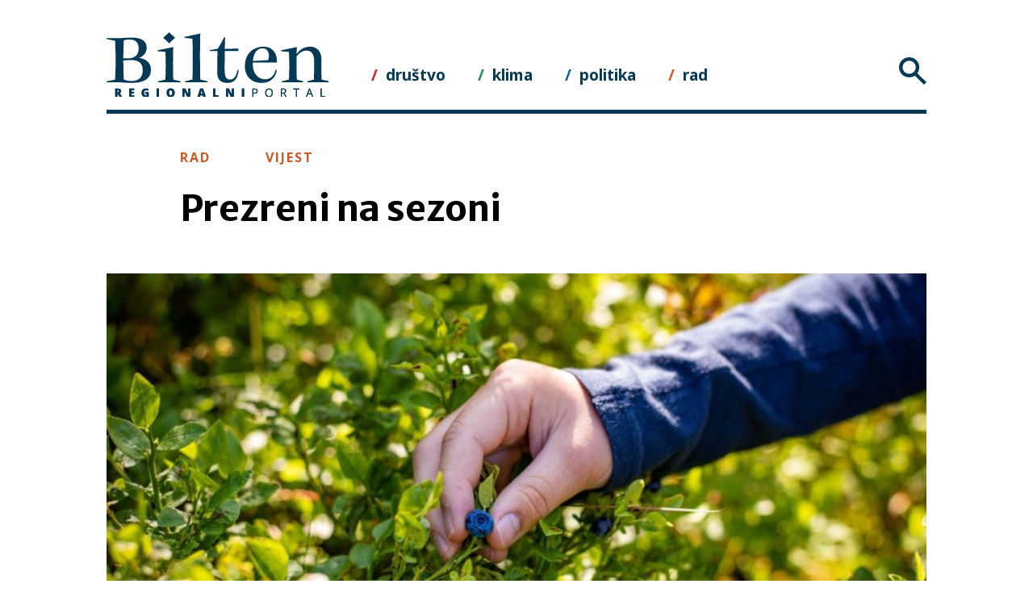

--- FILE ---
content_type: text/html; charset=UTF-8
request_url: https://www.bilten.org/?p=45413
body_size: 11948
content:
<!doctype html>
<html lang="en-US">
<head>
	<meta charset="UTF-8">
	<meta name="viewport" content="width=device-width, initial-scale=1">
	<meta property="og:title" content="Prezreni na sezoni"/>
	<meta property="og:description" content="Zloupotreba podugovaranja i nedostatak regulacije posrednika dva su najveća problema na koje nailaze migrantski radnici i tzv. mobilni radnici, mahom zaposleni u sektorima poljoprivrede, ugostiteljstva i prerade hrane, istaknula je Europska federacija sindikata prehrambene industrije, poljoprivrede i turizma (EFFAT) na..." />
	<meta property="og:url" content="https://www.bilten.org/?p=45413">
		<meta property="og:image" content="https://www.bilten.org/wp-content/uploads/2023/09/agriculture-7917686_1280-e1694102291998.jpg" />
	<meta property="og:type" content="article"
	/>
	<meta property="og:site_name" content="Bilten"/>

	<link rel="profile" href="https://gmpg.org/xfn/11">
	<title>Prezreni na sezoni &#8211; Bilten</title>
<meta name='robots' content='max-image-preview:large' />
<link rel="alternate" type="application/rss+xml" title="Bilten &raquo; Feed" href="https://www.bilten.org/?feed=rss2" />
<link rel="alternate" type="application/rss+xml" title="Bilten &raquo; Comments Feed" href="https://www.bilten.org/?feed=comments-rss2" />
<link rel="alternate" title="oEmbed (JSON)" type="application/json+oembed" href="https://www.bilten.org/index.php?rest_route=%2Foembed%2F1.0%2Fembed&#038;url=https%3A%2F%2Fwww.bilten.org%2F%3Fp%3D45413" />
<link rel="alternate" title="oEmbed (XML)" type="text/xml+oembed" href="https://www.bilten.org/index.php?rest_route=%2Foembed%2F1.0%2Fembed&#038;url=https%3A%2F%2Fwww.bilten.org%2F%3Fp%3D45413&#038;format=xml" />
<style id='wp-img-auto-sizes-contain-inline-css' type='text/css'>
img:is([sizes=auto i],[sizes^="auto," i]){contain-intrinsic-size:3000px 1500px}
/*# sourceURL=wp-img-auto-sizes-contain-inline-css */
</style>
<style id='wp-emoji-styles-inline-css' type='text/css'>

	img.wp-smiley, img.emoji {
		display: inline !important;
		border: none !important;
		box-shadow: none !important;
		height: 1em !important;
		width: 1em !important;
		margin: 0 0.07em !important;
		vertical-align: -0.1em !important;
		background: none !important;
		padding: 0 !important;
	}
/*# sourceURL=wp-emoji-styles-inline-css */
</style>
<style id='wp-block-library-inline-css' type='text/css'>
:root{--wp-block-synced-color:#7a00df;--wp-block-synced-color--rgb:122,0,223;--wp-bound-block-color:var(--wp-block-synced-color);--wp-editor-canvas-background:#ddd;--wp-admin-theme-color:#007cba;--wp-admin-theme-color--rgb:0,124,186;--wp-admin-theme-color-darker-10:#006ba1;--wp-admin-theme-color-darker-10--rgb:0,107,160.5;--wp-admin-theme-color-darker-20:#005a87;--wp-admin-theme-color-darker-20--rgb:0,90,135;--wp-admin-border-width-focus:2px}@media (min-resolution:192dpi){:root{--wp-admin-border-width-focus:1.5px}}.wp-element-button{cursor:pointer}:root .has-very-light-gray-background-color{background-color:#eee}:root .has-very-dark-gray-background-color{background-color:#313131}:root .has-very-light-gray-color{color:#eee}:root .has-very-dark-gray-color{color:#313131}:root .has-vivid-green-cyan-to-vivid-cyan-blue-gradient-background{background:linear-gradient(135deg,#00d084,#0693e3)}:root .has-purple-crush-gradient-background{background:linear-gradient(135deg,#34e2e4,#4721fb 50%,#ab1dfe)}:root .has-hazy-dawn-gradient-background{background:linear-gradient(135deg,#faaca8,#dad0ec)}:root .has-subdued-olive-gradient-background{background:linear-gradient(135deg,#fafae1,#67a671)}:root .has-atomic-cream-gradient-background{background:linear-gradient(135deg,#fdd79a,#004a59)}:root .has-nightshade-gradient-background{background:linear-gradient(135deg,#330968,#31cdcf)}:root .has-midnight-gradient-background{background:linear-gradient(135deg,#020381,#2874fc)}:root{--wp--preset--font-size--normal:16px;--wp--preset--font-size--huge:42px}.has-regular-font-size{font-size:1em}.has-larger-font-size{font-size:2.625em}.has-normal-font-size{font-size:var(--wp--preset--font-size--normal)}.has-huge-font-size{font-size:var(--wp--preset--font-size--huge)}.has-text-align-center{text-align:center}.has-text-align-left{text-align:left}.has-text-align-right{text-align:right}.has-fit-text{white-space:nowrap!important}#end-resizable-editor-section{display:none}.aligncenter{clear:both}.items-justified-left{justify-content:flex-start}.items-justified-center{justify-content:center}.items-justified-right{justify-content:flex-end}.items-justified-space-between{justify-content:space-between}.screen-reader-text{border:0;clip-path:inset(50%);height:1px;margin:-1px;overflow:hidden;padding:0;position:absolute;width:1px;word-wrap:normal!important}.screen-reader-text:focus{background-color:#ddd;clip-path:none;color:#444;display:block;font-size:1em;height:auto;left:5px;line-height:normal;padding:15px 23px 14px;text-decoration:none;top:5px;width:auto;z-index:100000}html :where(.has-border-color){border-style:solid}html :where([style*=border-top-color]){border-top-style:solid}html :where([style*=border-right-color]){border-right-style:solid}html :where([style*=border-bottom-color]){border-bottom-style:solid}html :where([style*=border-left-color]){border-left-style:solid}html :where([style*=border-width]){border-style:solid}html :where([style*=border-top-width]){border-top-style:solid}html :where([style*=border-right-width]){border-right-style:solid}html :where([style*=border-bottom-width]){border-bottom-style:solid}html :where([style*=border-left-width]){border-left-style:solid}html :where(img[class*=wp-image-]){height:auto;max-width:100%}:where(figure){margin:0 0 1em}html :where(.is-position-sticky){--wp-admin--admin-bar--position-offset:var(--wp-admin--admin-bar--height,0px)}@media screen and (max-width:600px){html :where(.is-position-sticky){--wp-admin--admin-bar--position-offset:0px}}

/*# sourceURL=wp-block-library-inline-css */
</style><style id='wp-block-paragraph-inline-css' type='text/css'>
.is-small-text{font-size:.875em}.is-regular-text{font-size:1em}.is-large-text{font-size:2.25em}.is-larger-text{font-size:3em}.has-drop-cap:not(:focus):first-letter{float:left;font-size:8.4em;font-style:normal;font-weight:100;line-height:.68;margin:.05em .1em 0 0;text-transform:uppercase}body.rtl .has-drop-cap:not(:focus):first-letter{float:none;margin-left:.1em}p.has-drop-cap.has-background{overflow:hidden}:root :where(p.has-background){padding:1.25em 2.375em}:where(p.has-text-color:not(.has-link-color)) a{color:inherit}p.has-text-align-left[style*="writing-mode:vertical-lr"],p.has-text-align-right[style*="writing-mode:vertical-rl"]{rotate:180deg}
/*# sourceURL=https://www.bilten.org/wp-includes/blocks/paragraph/style.min.css */
</style>
<style id='global-styles-inline-css' type='text/css'>
:root{--wp--preset--aspect-ratio--square: 1;--wp--preset--aspect-ratio--4-3: 4/3;--wp--preset--aspect-ratio--3-4: 3/4;--wp--preset--aspect-ratio--3-2: 3/2;--wp--preset--aspect-ratio--2-3: 2/3;--wp--preset--aspect-ratio--16-9: 16/9;--wp--preset--aspect-ratio--9-16: 9/16;--wp--preset--color--black: #000000;--wp--preset--color--cyan-bluish-gray: #abb8c3;--wp--preset--color--white: #ffffff;--wp--preset--color--pale-pink: #f78da7;--wp--preset--color--vivid-red: #cf2e2e;--wp--preset--color--luminous-vivid-orange: #ff6900;--wp--preset--color--luminous-vivid-amber: #fcb900;--wp--preset--color--light-green-cyan: #7bdcb5;--wp--preset--color--vivid-green-cyan: #00d084;--wp--preset--color--pale-cyan-blue: #8ed1fc;--wp--preset--color--vivid-cyan-blue: #0693e3;--wp--preset--color--vivid-purple: #9b51e0;--wp--preset--gradient--vivid-cyan-blue-to-vivid-purple: linear-gradient(135deg,rgb(6,147,227) 0%,rgb(155,81,224) 100%);--wp--preset--gradient--light-green-cyan-to-vivid-green-cyan: linear-gradient(135deg,rgb(122,220,180) 0%,rgb(0,208,130) 100%);--wp--preset--gradient--luminous-vivid-amber-to-luminous-vivid-orange: linear-gradient(135deg,rgb(252,185,0) 0%,rgb(255,105,0) 100%);--wp--preset--gradient--luminous-vivid-orange-to-vivid-red: linear-gradient(135deg,rgb(255,105,0) 0%,rgb(207,46,46) 100%);--wp--preset--gradient--very-light-gray-to-cyan-bluish-gray: linear-gradient(135deg,rgb(238,238,238) 0%,rgb(169,184,195) 100%);--wp--preset--gradient--cool-to-warm-spectrum: linear-gradient(135deg,rgb(74,234,220) 0%,rgb(151,120,209) 20%,rgb(207,42,186) 40%,rgb(238,44,130) 60%,rgb(251,105,98) 80%,rgb(254,248,76) 100%);--wp--preset--gradient--blush-light-purple: linear-gradient(135deg,rgb(255,206,236) 0%,rgb(152,150,240) 100%);--wp--preset--gradient--blush-bordeaux: linear-gradient(135deg,rgb(254,205,165) 0%,rgb(254,45,45) 50%,rgb(107,0,62) 100%);--wp--preset--gradient--luminous-dusk: linear-gradient(135deg,rgb(255,203,112) 0%,rgb(199,81,192) 50%,rgb(65,88,208) 100%);--wp--preset--gradient--pale-ocean: linear-gradient(135deg,rgb(255,245,203) 0%,rgb(182,227,212) 50%,rgb(51,167,181) 100%);--wp--preset--gradient--electric-grass: linear-gradient(135deg,rgb(202,248,128) 0%,rgb(113,206,126) 100%);--wp--preset--gradient--midnight: linear-gradient(135deg,rgb(2,3,129) 0%,rgb(40,116,252) 100%);--wp--preset--font-size--small: 13px;--wp--preset--font-size--medium: 20px;--wp--preset--font-size--large: 36px;--wp--preset--font-size--x-large: 42px;--wp--preset--spacing--20: 0.44rem;--wp--preset--spacing--30: 0.67rem;--wp--preset--spacing--40: 1rem;--wp--preset--spacing--50: 1.5rem;--wp--preset--spacing--60: 2.25rem;--wp--preset--spacing--70: 3.38rem;--wp--preset--spacing--80: 5.06rem;--wp--preset--shadow--natural: 6px 6px 9px rgba(0, 0, 0, 0.2);--wp--preset--shadow--deep: 12px 12px 50px rgba(0, 0, 0, 0.4);--wp--preset--shadow--sharp: 6px 6px 0px rgba(0, 0, 0, 0.2);--wp--preset--shadow--outlined: 6px 6px 0px -3px rgb(255, 255, 255), 6px 6px rgb(0, 0, 0);--wp--preset--shadow--crisp: 6px 6px 0px rgb(0, 0, 0);}:where(.is-layout-flex){gap: 0.5em;}:where(.is-layout-grid){gap: 0.5em;}body .is-layout-flex{display: flex;}.is-layout-flex{flex-wrap: wrap;align-items: center;}.is-layout-flex > :is(*, div){margin: 0;}body .is-layout-grid{display: grid;}.is-layout-grid > :is(*, div){margin: 0;}:where(.wp-block-columns.is-layout-flex){gap: 2em;}:where(.wp-block-columns.is-layout-grid){gap: 2em;}:where(.wp-block-post-template.is-layout-flex){gap: 1.25em;}:where(.wp-block-post-template.is-layout-grid){gap: 1.25em;}.has-black-color{color: var(--wp--preset--color--black) !important;}.has-cyan-bluish-gray-color{color: var(--wp--preset--color--cyan-bluish-gray) !important;}.has-white-color{color: var(--wp--preset--color--white) !important;}.has-pale-pink-color{color: var(--wp--preset--color--pale-pink) !important;}.has-vivid-red-color{color: var(--wp--preset--color--vivid-red) !important;}.has-luminous-vivid-orange-color{color: var(--wp--preset--color--luminous-vivid-orange) !important;}.has-luminous-vivid-amber-color{color: var(--wp--preset--color--luminous-vivid-amber) !important;}.has-light-green-cyan-color{color: var(--wp--preset--color--light-green-cyan) !important;}.has-vivid-green-cyan-color{color: var(--wp--preset--color--vivid-green-cyan) !important;}.has-pale-cyan-blue-color{color: var(--wp--preset--color--pale-cyan-blue) !important;}.has-vivid-cyan-blue-color{color: var(--wp--preset--color--vivid-cyan-blue) !important;}.has-vivid-purple-color{color: var(--wp--preset--color--vivid-purple) !important;}.has-black-background-color{background-color: var(--wp--preset--color--black) !important;}.has-cyan-bluish-gray-background-color{background-color: var(--wp--preset--color--cyan-bluish-gray) !important;}.has-white-background-color{background-color: var(--wp--preset--color--white) !important;}.has-pale-pink-background-color{background-color: var(--wp--preset--color--pale-pink) !important;}.has-vivid-red-background-color{background-color: var(--wp--preset--color--vivid-red) !important;}.has-luminous-vivid-orange-background-color{background-color: var(--wp--preset--color--luminous-vivid-orange) !important;}.has-luminous-vivid-amber-background-color{background-color: var(--wp--preset--color--luminous-vivid-amber) !important;}.has-light-green-cyan-background-color{background-color: var(--wp--preset--color--light-green-cyan) !important;}.has-vivid-green-cyan-background-color{background-color: var(--wp--preset--color--vivid-green-cyan) !important;}.has-pale-cyan-blue-background-color{background-color: var(--wp--preset--color--pale-cyan-blue) !important;}.has-vivid-cyan-blue-background-color{background-color: var(--wp--preset--color--vivid-cyan-blue) !important;}.has-vivid-purple-background-color{background-color: var(--wp--preset--color--vivid-purple) !important;}.has-black-border-color{border-color: var(--wp--preset--color--black) !important;}.has-cyan-bluish-gray-border-color{border-color: var(--wp--preset--color--cyan-bluish-gray) !important;}.has-white-border-color{border-color: var(--wp--preset--color--white) !important;}.has-pale-pink-border-color{border-color: var(--wp--preset--color--pale-pink) !important;}.has-vivid-red-border-color{border-color: var(--wp--preset--color--vivid-red) !important;}.has-luminous-vivid-orange-border-color{border-color: var(--wp--preset--color--luminous-vivid-orange) !important;}.has-luminous-vivid-amber-border-color{border-color: var(--wp--preset--color--luminous-vivid-amber) !important;}.has-light-green-cyan-border-color{border-color: var(--wp--preset--color--light-green-cyan) !important;}.has-vivid-green-cyan-border-color{border-color: var(--wp--preset--color--vivid-green-cyan) !important;}.has-pale-cyan-blue-border-color{border-color: var(--wp--preset--color--pale-cyan-blue) !important;}.has-vivid-cyan-blue-border-color{border-color: var(--wp--preset--color--vivid-cyan-blue) !important;}.has-vivid-purple-border-color{border-color: var(--wp--preset--color--vivid-purple) !important;}.has-vivid-cyan-blue-to-vivid-purple-gradient-background{background: var(--wp--preset--gradient--vivid-cyan-blue-to-vivid-purple) !important;}.has-light-green-cyan-to-vivid-green-cyan-gradient-background{background: var(--wp--preset--gradient--light-green-cyan-to-vivid-green-cyan) !important;}.has-luminous-vivid-amber-to-luminous-vivid-orange-gradient-background{background: var(--wp--preset--gradient--luminous-vivid-amber-to-luminous-vivid-orange) !important;}.has-luminous-vivid-orange-to-vivid-red-gradient-background{background: var(--wp--preset--gradient--luminous-vivid-orange-to-vivid-red) !important;}.has-very-light-gray-to-cyan-bluish-gray-gradient-background{background: var(--wp--preset--gradient--very-light-gray-to-cyan-bluish-gray) !important;}.has-cool-to-warm-spectrum-gradient-background{background: var(--wp--preset--gradient--cool-to-warm-spectrum) !important;}.has-blush-light-purple-gradient-background{background: var(--wp--preset--gradient--blush-light-purple) !important;}.has-blush-bordeaux-gradient-background{background: var(--wp--preset--gradient--blush-bordeaux) !important;}.has-luminous-dusk-gradient-background{background: var(--wp--preset--gradient--luminous-dusk) !important;}.has-pale-ocean-gradient-background{background: var(--wp--preset--gradient--pale-ocean) !important;}.has-electric-grass-gradient-background{background: var(--wp--preset--gradient--electric-grass) !important;}.has-midnight-gradient-background{background: var(--wp--preset--gradient--midnight) !important;}.has-small-font-size{font-size: var(--wp--preset--font-size--small) !important;}.has-medium-font-size{font-size: var(--wp--preset--font-size--medium) !important;}.has-large-font-size{font-size: var(--wp--preset--font-size--large) !important;}.has-x-large-font-size{font-size: var(--wp--preset--font-size--x-large) !important;}
/*# sourceURL=global-styles-inline-css */
</style>

<style id='classic-theme-styles-inline-css' type='text/css'>
/*! This file is auto-generated */
.wp-block-button__link{color:#fff;background-color:#32373c;border-radius:9999px;box-shadow:none;text-decoration:none;padding:calc(.667em + 2px) calc(1.333em + 2px);font-size:1.125em}.wp-block-file__button{background:#32373c;color:#fff;text-decoration:none}
/*# sourceURL=/wp-includes/css/classic-themes.min.css */
</style>
<link rel='stylesheet' id='bilten-3-0-style-css' href='https://www.bilten.org/wp-content/themes/bilten_3.0/style.css?ver=6.9' type='text/css' media='all' />
<link rel='stylesheet' id='easy_table_style-css' href='https://www.bilten.org/wp-content/plugins/easy-table/themes/default/style.css?ver=1.8' type='text/css' media='all' />
<script type="text/javascript" src="https://www.bilten.org/wp-includes/js/jquery/jquery.min.js?ver=3.7.1" id="jquery-core-js"></script>
<script type="text/javascript" src="https://www.bilten.org/wp-includes/js/jquery/jquery-migrate.min.js?ver=3.4.1" id="jquery-migrate-js"></script>
<link rel="https://api.w.org/" href="https://www.bilten.org/index.php?rest_route=/" /><link rel="alternate" title="JSON" type="application/json" href="https://www.bilten.org/index.php?rest_route=/wp/v2/posts/45413" /><link rel="EditURI" type="application/rsd+xml" title="RSD" href="https://www.bilten.org/xmlrpc.php?rsd" />
<meta name="generator" content="WordPress 6.9" />
<link rel="canonical" href="https://www.bilten.org/?p=45413" />
<link rel='shortlink' href='https://www.bilten.org/?p=45413' />
		<style type="text/css">
						ol.footnotes>li {list-style-type:decimal;}
						ol.footnotes { color:#666666; }
ol.footnotes li { font-size:80%; }
		</style>
		<style type="text/css">.recentcomments a{display:inline !important;padding:0 !important;margin:0 !important;}</style>	<link rel="icon" type="image/png" href="/favicon-16x16.png" sizes="16x16">
	<link rel="icon" type="image/png" href="/favicon-32x32.png" sizes="32x32">
	<link rel="icon" type="image/png" href="/favicon-96x96.png" sizes="96x96">
	<link rel="apple-touch-icon" sizes="180x180" href="/apple-icon-180x180.png">
	<link rel="apple-touch-icon" sizes="152x152" href="/apple-icon-152x152.png">
	<link href="https://fonts.googleapis.com/css?family=Merriweather:400,600,700|Open+Sans:400,700,800|Merriweather+Sans:400,700&amp;subset=latin-ext" rel="stylesheet">
	<script src="/wp-content/themes/bilten_3.0/js/masonry.pkgd.min.js"></script>
</head>

<body class="wp-singular post-template-default single single-post postid-45413 single-format-standard wp-theme-bilten_30">
	<script>
		 (function(i,s,o,g,r,a,m){i['GoogleAnalyticsObject']=r;i[r]=i[r]||function(){
		 (i[r].q=i[r].q||[]).push(arguments)},i[r].l=1*new Date();a=s.createElement(o),
		 m=s.getElementsByTagName(o)[0];a.async=1;a.src=g;m.parentNode.insertBefore(a,m)
		 })(window,document,'script','//www.google-analytics.com/analytics.js','ga');
		 ga('create', 'UA-49522645-1', 'bilten.org');
		 ga('send', 'pageview');
	 </script>
<div id="page" class="site">
	<a class="skip-link screen-reader-text" href="#content">Skip to content</a>

	<header id="masthead" class="site-header">
		<div class="site-branding">
			<a href="/"><img src="/wp-content/themes/bilten_3.0/img/bilten-org-regionalni-portal.svg" alt="Bilten.org Regionalni portal"></a>
						<p class="site-title"><a href="https://www.bilten.org/" rel="home">Bilten</a></p>
							<p class="site-description">regionalni portal</p>
					</div><!-- .site-branding -->

		<nav id="site-themes">
			<ul>
				<li class='drustvo'><a href='?s=hsh32akn&theme=drustvo'>društvo</a></li><li class='klima'><a href='?s=hsh32akn&theme=klima'>klima</a></li><li class='politika'><a href='?s=hsh32akn&theme=politika'>politika</a></li><li class='rad'><a href='?s=hsh32akn&theme=rad'>rad</a></li>			</ul>
		</nav>

		<nav id="site-navigation" class="main-navigation">
			<span class="menu"></span>
			<div id="nav">
			  <div id="nav-header">
			    <ul class="nav-selection-items">
			      <li class="theme-all">sve rubrike</li>
			      <li class="articleformat-all">svi žanrovi</li>
			      <li class="country-all">sve zemlje</li>
			    </ul>
			    <img id="action-button" src="/wp-content/themes/bilten_3.0/img/close.svg">
					<div class="searchBox">
						<input type="text" class="search">
					</div>
			  </div>
			  <div id="nav-menu">
			    <div class="nav-menu-column">
			      <h3 class="nav-menu-column-title">rubrika</h3>
			      <ul class="nav-menu-column-items">
							<li><span data-type='theme' data-name='društvo' data-id='drustvo'>društvo</span></li><li><span data-type='theme' data-name='klima' data-id='klima'>klima</span></li><li><span data-type='theme' data-name='politika' data-id='politika'>politika</span></li><li><span data-type='theme' data-name='rad' data-id='rad'>rad</span></li>			      </ul>
			    </div>
			    <div class="nav-menu-column">
			      <h3 class="nav-menu-column-title">žanr</h3>
			      <ul class="nav-menu-column-items">
							<li><span data-type='articleformat' data-name='Idi pa vidi' data-id='idi-pa-vidi'>Idi pa vidi</span></li><li><span data-type='articleformat' data-name='Intervju' data-id='intervju'>Intervju</span></li><li><span data-type='articleformat' data-name='Tema' data-id='tema'>Tema</span></li><li><span data-type='articleformat' data-name='Vijest' data-id='vijest'>Vijest</span></li>			      </ul>
			    </div>
			    <div class="nav-menu-column">
			      <h3 class="nav-menu-column-title">zemlja</h3>
			      <ul class="nav-menu-column-items">
							<li><span data-type='country' data-name='Albanija' data-id='albanija'>Albanija</span></li><li><span data-type='country' data-name='balkan' data-id='balkan'>balkan</span></li><li><span data-type='country' data-name='Balkan' data-id='balkan-balkan'>Balkan</span></li><li><span data-type='country' data-name='BiH' data-id='bih'>BiH</span></li><li><span data-type='country' data-name='Bugarska' data-id='bugarska'>Bugarska</span></li><li><span data-type='country' data-name='Crna Gora' data-id='crna-gora'>Crna Gora</span></li><li><span data-type='country' data-name='Europska unija' data-id='europska-unija'>Europska unija</span></li><li><span data-type='country' data-name='Hrvatska' data-id='hrvatska'>Hrvatska</span></li><li><span data-type='country' data-name='Kina' data-id='kina'>Kina</span></li><li><span data-type='country' data-name='Kosovo' data-id='kosovo'>Kosovo</span></li><li><span data-type='country' data-name='Mađarska' data-id='madarska'>Mađarska</span></li><li><span data-type='country' data-name='Makedonija' data-id='makedonija'>Makedonija</span></li><li><span data-type='country' data-name='Poljska' data-id='poljska'>Poljska</span></li><li><span data-type='country' data-name='Rumunjska' data-id='rumunjska'>Rumunjska</span></li><li><span data-type='country' data-name='SAD' data-id='sad'>SAD</span></li><li><span data-type='country' data-name='Slovenija' data-id='slovenija'>Slovenija</span></li><li><span data-type='country' data-name='Srbija' data-id='srbija'>Srbija</span></li><li><span data-type='country' data-name='Svijet' data-id='svijet'>Svijet</span></li><li><span data-type='country' data-name='Turska' data-id='turska'>Turska</span></li>			      </ul>
			    </div>
			  </div>
			</div>
		</nav>
		<!-- #site-navigation -->
	</header><!-- #masthead -->

	<div id="content" class="site-content">

	<div id="primary" class="content-area">
		<main id="main" class="site-main bilten-article">

		
<article id="post-45413" class="rad post-45413 post type-post status-publish format-standard has-post-thumbnail hentry category-naslovnica tag-migrantski-rad tag-radni-uvjeti tag-radnicka-prava tag-sezonski-rad theme-rad country-europska-unija articleformat-vijest">
	<header class="entry-header">

		<div class="article-format-tag-entry-header-format"><a href="/?s=hsh33akn&theme=rad">rad</a></div>
		<div class="article-format-tag-entry-header-country"><a href="/?s=hsh33akn&country="></a></div>
		<div class="article-format-tag-entry-header-format"><a href="/?s=hsh33akn&format=vijest">vijest</a></div>

		<h1 class="entry-title">Prezreni na sezoni</h1>	</header><!-- .entry-header -->

		<div class="clearfix">
	
			<div class="post-thumbnail">
				<img width="900" height="600" src="https://www.bilten.org/wp-content/uploads/2023/09/agriculture-7917686_1280-e1694102291998.jpg" class="attachment-post-thumbnail size-post-thumbnail wp-post-image" alt="" decoding="async" fetchpriority="high" />				<span class="wp-caption-text">Foto: Bjørnar Kibsgaard / Pixabay </span>
			</div><!-- .post-thumbnail -->

		
	</div>

	<div class="entry-content vijest">
					<div class="entry-meta">
				<a href="https://www.bilten.org?author_name=dora-levacic" title="Posts by Dora Levačić" class="author url fn" rel="author">Dora Levačić</a> / <span class="posted-on"><time class="entry-date published" datetime="2023-09-08T00:28:46+01:00">08.09.2023.</time><time class="updated" datetime="2023-09-08T10:32:00+01:00">08.09.2023.</time></span>			</div><!-- .entry-meta -->
				
<p>Zloupotreba podugovaranja i nedostatak regulacije posrednika dva su najveća problema na koje nailaze migrantski radnici i tzv. mobilni radnici, mahom zaposleni u sektorima poljoprivrede, ugostiteljstva i prerade hrane, istaknula je Europska federacija sindikata prehrambene industrije, poljoprivrede i turizma (EFFAT) na nedavnom događaju o mobilnosti i migracijama. U tim sektorima, koje karakterizira visoka sezonalnost poslova, vlada izrabljivački poslovni model koji mnogo duguje činjenici da sezonski rad stranih radnika još uvijek nije adekvatno reguliran na razini Europske unije. </p>



<p>Netransparentni proces zapošljavanja takvih radnika za <a href="https://euobserver.com/opinion/157366">EUobserver</a> opisao je El Abbas Echmouti, migrantski radnik u španjolskom poljoprivrednom sektoru: &#8220;Većina radnika u španjolskom poljoprivrednom sektoru dobiva posao preko neformalnih posrednika za rad, koji im pretjerano naplaćuju naknade i zarobljavaju ih u izrabljivačkim radnim odnosima&#8221;. Neformalni posrednici za rad osiguravaju vezu radnika s poslodavcima, a pritom radnicima naplaćuju značajne naknade. Da bi radnici platili te naknade, često se zadužuju, što ih zarobljava u spiralu siromaštva iz koje nema izlaza. &#8220;Agencije za privremeni rad također igraju značajnu ulogu u sektoru. Međutim, sektorski kolektivni ugovori se ne poštuju, a za financiranje prijevoza ili sredstava za rad često se odbija od plaća&#8221;, rekao je Echmouti.</p>



<p>Migrantski i mobilni radnici, odnosno sezonski radnici porijeklom iz drugih država unutar ili izvan Europske unije, nezamjenjivi su za funkcioniranje europske <a href="https://www.bilten.org/?p=39108">poljoprivrede</a>, prerade hrane, ugostiteljstva i njegovateljskih poslova, zbog čega su neki od njih tijekom pandemije proglašeni esencijalnim ili ključnim radnicima. Usprkos tome, upravo su ti radnici primarne žrtve navedenih izrabljivačkih praksi i moraju se boriti za osnovno poštivanje radničkih prava i postizanje jednakog tretmana na radnom mjestu. Tu im borbu znatno otežava opisani način zapošljavanja, praksa podugovaranja i neinformiranost o vlastitim pravima. </p>



<p>Sakupljena su brojna svjedočanstva o tome da se praksa podugovaranja sve više koristi za osnovne poslovne aktivnosti, iako ona nije za to osmišljena, jer tako poslodavci mogu zaobići važeće pravilnike o radu i kolektivne ugovore, a istovremeno smanjiti troškove i izbjeći odgovornost. To za radnike znači dulje radno vrijeme, niže plaće i veću nesigurnost. Osim toga, zlouporaba podugovaranja izravna je prijetnja sindikalnom organiziranju jer dovodi radnike unutar iste tvrtke i sektora u kompetitivni odnos, što u konačnici pogoršava uvjete za sve radnike. Christopher Warnakulasuriya, radnik iz Šri Lanke u talijanskoj mesnoj industriji, iz vlastitog iskustva svjedoči o silaznoj spirali radnih uvjeta koju stvara podugovaranje: &#8220;Obavljamo iste zadatke u istoj tvornici, ali uvjeti su uvelike različiti od onih za izravno zaposlene radnike. Kolektivni ugovor za pojedine sektore koji se primjenjuje na nas često je vezan uz logistiku ili usluge, što rezultira lošijim uvjetima u odnosu na druge radnike obuhvaćene kolektivnim ugovorom za prehrambenu industriju.&#8221; </p>



<p>Nade ipak ima, kako pokazuju zasad rijetki primjeri uvođenja regulacije u sektore pogođene zlouporabom podugovaranja: jedan pozitivan primjer je Njemačka koja je 2021. uvela zakon koji je zabranio podugovaranje u mesnoj industriji. Takvi su primjeri nažalost izuzeci u trendu širenja zlouporabe podugovaranja i nereguliranog zapošljavanja putem posrednika zadnjih godina diljem Europe, na koji je svjetlo bacila pandemija koronavirusa. Tada su na vidjelo izašli brojni problemi s kojima se susreću mobilni i migrantski radnici diljem Europske unije: nedovoljno poznavanje vlastitih prava u državi u kojoj rade, pretrpani smještaj i loši uvjeti rada. Od tada su povedena istraživanja uvjeta rada mobilnih i migrantskih radnika, a pokrenute su i neke inicijative sa ciljem poboljšanja njihovog položaja, poput kampanje <a href="https://www.ela.europa.eu/en/campaigns/rights-for-all-seasons">Rights for All Seasons</a>. </p>



<p>Najnovije <a href="https://ec.europa.eu/social/main.jsp?langId=en&amp;catId=89&amp;furtherNews=yes&amp;newsId=10650">istraživanje</a> fokusirano na mobilne radnike iz zemalja Europske unije pokazalo je da se u odnosu na situaciju iz 2021. nije puno toga promijenilo na bolje, dapače – postojeća prava nedovoljno se poštuju zbog nedostatka učinkovitih inspekcija diljem Europske unije. Iako je u jeku pandemije Europska komisija izdala dokument &#8220;Seasonal Workers Directive&#8221; koji stranim radnicima jamči pravo na adekvatan smještaj, čak se ni to pravo u praksi ne poštuje. Mobilni sezonski radnici porijeklom iz zemalja EU čak ni formalno nemaju pravo na adekvatan smještaj jer se taj dokument odnosi samo na radnike koji dolaze iz država izvan Europske unije. Prava mobilnih i migrantskih radnika i dalje nisu regulirana na razini Europske unije, zbog čega je Europska federacija sindikata prehrambene industrije, poljoprivrede i turizma (EFFAT) nedavno predstavila prijedlog <a href="https://effat.org/wp-content/uploads/2023/05/EFFAT-Policy-Briefing-Proposal-EU-Directive-on-labour-intermediaries-and-fair-working-conditions-across-subcontracting-chains.pdf">europske direktive</a> koja bi trebala regulirati praksu podugovaranja i radničkih posrednika, kao i povećati broj inspekcija, barem na razinu koju propisuje Međunarodna organizacija rada (minimalno jedan inspektor/ica rada na 10.000 radnika/ica).</p>


		<div id="fb-root"></div>
		<script async defer crossorigin="anonymous" src="https://connect.facebook.net/en_GB/sdk.js#xfbml=1&version=v3.3&appId=128795740932738&autoLogAppEvents=1"></script>
		<div class="fb-like" data-href="https://www.bilten.org/?p=45413" data-width="" data-layout="button_count" data-action="like" data-size="small" data-show-faces="false" data-share="true"></div>

	</div><!-- .entry-content -->

	<footer class="entry-footer">
			</footer><!-- .entry-footer -->
</article><!-- #post-45413 -->
<aside class="related-posts">
	<article class="related-post">
		<div class="article-format-tag-related-post"><a href="/?s=hsh33akn&format=tema" target="_blank">tema</a></div>
		<div class="entry-meta">
			<a href="https://www.bilten.org?author_name=dora-levacic" title="Posts by Dora Levačić" class="author url fn" rel="author">Dora Levačić</a> / <span class="posted-on"><time class="entry-date published" datetime="2024-12-31T22:03:20+01:00">31.12.2024.</time><time class="updated" datetime="2025-03-31T22:19:21+01:00">31.03.2025.</time></span>		</div><!-- .entry-meta -->
			<a href="https://www.bilten.org/?p=47869"><h2>Tko nam peče kestene? (2. dio)</h2></a>
			<div class="animated-bar"></div>
	</article>
		<article class="related-post">
		<div class="article-format-tag-related-post"><a href="/?s=hsh33akn&format=tema" target="_blank">tema</a></div>
		<div class="entry-meta">
			<a href="https://www.bilten.org?author_name=marko-kostanic" title="Posts by Marko Kostanić" class="author url fn" rel="author">Marko Kostanić</a> / <span class="posted-on"><time class="entry-date published" datetime="2024-12-26T16:39:59+01:00">26.12.2024.</time><time class="updated" datetime="2024-12-30T09:26:47+01:00">30.12.2024.</time></span>		</div><!-- .entry-meta -->
			<a href="https://www.bilten.org/?p=47830"><h2>Previše radnika za Hrvatsku</h2></a>
			<div class="animated-bar"></div>
	</article>
		<article class="related-post">
		<div class="article-format-tag-related-post"><a href="/?s=hsh33akn&format=tema" target="_blank">tema</a></div>
		<div class="entry-meta">
			<a href="https://www.bilten.org?author_name=dora-levacic" title="Posts by Dora Levačić" class="author url fn" rel="author">Dora Levačić</a> / <span class="posted-on"><time class="entry-date published" datetime="2024-12-23T04:29:32+01:00">23.12.2024.</time><time class="updated" datetime="2024-12-26T16:40:11+01:00">26.12.2024.</time></span>		</div><!-- .entry-meta -->
			<a href="https://www.bilten.org/?p=47801"><h2>Tko nam peče kestene?</h2></a>
			<div class="animated-bar"></div>
	</article>
	</aside>

		</main><!-- #main -->
	</div><!-- #primary -->


	</div><!-- #content -->

	<img src="/wp-content/themes/bilten_3.0/img/bilten-org-regionalni-portal.svg" alt="Bilten.org Regionalni portal" class="footer-logo">
	<footer id="colophon" class="site-footer">
		<span>Podrška<br></span>
		<img src="/wp-content/themes/bilten_3.0/img/rosa-luxemburg-stiftung-southeast-europe.svg" class="rls-see" alt="Rosa Luxemburg Stiftung Southeast Europe">
		<ul>
			<li><a href="/?page_id=2">kontakt</a></li>
			<li><a href="/?page_id=2">impresum</a></li>
		</ul>
		<ul class="social">
			<li><a href="https://web.facebook.com/bilten.org">Bilten.org - Facebook</a></li>
			<li><a href="https://twitter.com/biltenorg">Bilten.org - Twitter</a></li>
			<li><a href="https://www.bilten.org/?feed=rss2">Bilten.org - RSS</a></li>
		</ul>
		<p>Sadržaji ove stranice objavljeni su pod licencom Creative Commons Imenovanje-Dijeli pod istim uvjetima 4.0. Međunarodna. Podržavamo kulturu dijeljenja.</p>
	</footer><!-- #colophon -->
</div><!-- #page -->

<script type="text/javascript" src="https://www.bilten.org/wp-content/themes/bilten_3.0/js/navigation.js?ver=20151215" id="bilten-3-0-navigation-js"></script>
<script type="text/javascript" src="https://www.bilten.org/wp-content/themes/bilten_3.0/js/skip-link-focus-fix.js?ver=20151215" id="bilten-3-0-skip-link-focus-fix-js"></script>
<script id="wp-emoji-settings" type="application/json">
{"baseUrl":"https://s.w.org/images/core/emoji/17.0.2/72x72/","ext":".png","svgUrl":"https://s.w.org/images/core/emoji/17.0.2/svg/","svgExt":".svg","source":{"concatemoji":"https://www.bilten.org/wp-includes/js/wp-emoji-release.min.js?ver=6.9"}}
</script>
<script type="module">
/* <![CDATA[ */
/*! This file is auto-generated */
const a=JSON.parse(document.getElementById("wp-emoji-settings").textContent),o=(window._wpemojiSettings=a,"wpEmojiSettingsSupports"),s=["flag","emoji"];function i(e){try{var t={supportTests:e,timestamp:(new Date).valueOf()};sessionStorage.setItem(o,JSON.stringify(t))}catch(e){}}function c(e,t,n){e.clearRect(0,0,e.canvas.width,e.canvas.height),e.fillText(t,0,0);t=new Uint32Array(e.getImageData(0,0,e.canvas.width,e.canvas.height).data);e.clearRect(0,0,e.canvas.width,e.canvas.height),e.fillText(n,0,0);const a=new Uint32Array(e.getImageData(0,0,e.canvas.width,e.canvas.height).data);return t.every((e,t)=>e===a[t])}function p(e,t){e.clearRect(0,0,e.canvas.width,e.canvas.height),e.fillText(t,0,0);var n=e.getImageData(16,16,1,1);for(let e=0;e<n.data.length;e++)if(0!==n.data[e])return!1;return!0}function u(e,t,n,a){switch(t){case"flag":return n(e,"\ud83c\udff3\ufe0f\u200d\u26a7\ufe0f","\ud83c\udff3\ufe0f\u200b\u26a7\ufe0f")?!1:!n(e,"\ud83c\udde8\ud83c\uddf6","\ud83c\udde8\u200b\ud83c\uddf6")&&!n(e,"\ud83c\udff4\udb40\udc67\udb40\udc62\udb40\udc65\udb40\udc6e\udb40\udc67\udb40\udc7f","\ud83c\udff4\u200b\udb40\udc67\u200b\udb40\udc62\u200b\udb40\udc65\u200b\udb40\udc6e\u200b\udb40\udc67\u200b\udb40\udc7f");case"emoji":return!a(e,"\ud83e\u1fac8")}return!1}function f(e,t,n,a){let r;const o=(r="undefined"!=typeof WorkerGlobalScope&&self instanceof WorkerGlobalScope?new OffscreenCanvas(300,150):document.createElement("canvas")).getContext("2d",{willReadFrequently:!0}),s=(o.textBaseline="top",o.font="600 32px Arial",{});return e.forEach(e=>{s[e]=t(o,e,n,a)}),s}function r(e){var t=document.createElement("script");t.src=e,t.defer=!0,document.head.appendChild(t)}a.supports={everything:!0,everythingExceptFlag:!0},new Promise(t=>{let n=function(){try{var e=JSON.parse(sessionStorage.getItem(o));if("object"==typeof e&&"number"==typeof e.timestamp&&(new Date).valueOf()<e.timestamp+604800&&"object"==typeof e.supportTests)return e.supportTests}catch(e){}return null}();if(!n){if("undefined"!=typeof Worker&&"undefined"!=typeof OffscreenCanvas&&"undefined"!=typeof URL&&URL.createObjectURL&&"undefined"!=typeof Blob)try{var e="postMessage("+f.toString()+"("+[JSON.stringify(s),u.toString(),c.toString(),p.toString()].join(",")+"));",a=new Blob([e],{type:"text/javascript"});const r=new Worker(URL.createObjectURL(a),{name:"wpTestEmojiSupports"});return void(r.onmessage=e=>{i(n=e.data),r.terminate(),t(n)})}catch(e){}i(n=f(s,u,c,p))}t(n)}).then(e=>{for(const n in e)a.supports[n]=e[n],a.supports.everything=a.supports.everything&&a.supports[n],"flag"!==n&&(a.supports.everythingExceptFlag=a.supports.everythingExceptFlag&&a.supports[n]);var t;a.supports.everythingExceptFlag=a.supports.everythingExceptFlag&&!a.supports.flag,a.supports.everything||((t=a.source||{}).concatemoji?r(t.concatemoji):t.wpemoji&&t.twemoji&&(r(t.twemoji),r(t.wpemoji)))});
//# sourceURL=https://www.bilten.org/wp-includes/js/wp-emoji-loader.min.js
/* ]]> */
</script>

<script>
jQuery(document).ready(function() {
	// homepage grid
	jQuery('#main.itemized article').css("display","block");
	jQuery('#main.itemized').masonry({
		itemSelector: 'article',
		columnWidth: 224,
		gutter:40
	});
	//  navigation
	jQuery('#site-navigation span.menu').on("click", function(){
		jQuery('#site-navigation div#nav, header#masthead').addClass("active");
		jQuery('div#content, footer, img.footer-logo').addClass("hidden");
		jQuery('#site-navigation div#nav div.searchBox .search').focus();
	});
	// input change
	jQuery('#site-navigation div#nav div.searchBox .search').on("change paste keyup", function(){
		if(jQuery(this).val()!=="") {
			jQuery('#site-navigation div#nav img#action-button').attr("src","/wp-content/themes/bilten_3.0/img/go-hover.svg");
		}
	});
	// input enter
	jQuery('#site-navigation div#nav div.searchBox .search').keypress(function(event){
		var keycode = (event.keyCode ? event.keyCode : event.which);
		if(keycode == '13'){
			jQuery('#site-navigation div#nav img#action-button').trigger("click");
		}
	});
	// go+close button behavior
	jQuery('#site-navigation div#nav img#action-button').on("click", function(){
		if(jQuery(this).attr("src")=="/wp-content/themes/bilten_3.0/img/go-hover.svg") {
			// submit
			if(jQuery('#site-navigation div#nav div.searchBox .search').val()!=="") {
				var $uri="?s="+jQuery('#site-navigation div#nav div.searchBox .search').val();
			}
			else {
				var $uri="?s=hsh32akn";
			}
			if($selected.theme.length>0) {$uri+="&theme="+$selected.theme.toString();}
			if($selected.country.length>0) {$uri+="&country="+$selected.country.toString();}
			if($selected.articleformat.length>0) {$uri+="&format="+$selected.articleformat.toString();}
			// do
			jQuery('div#nav-menu div.nav-menu-column').hide();
			if($uri!="?s=hsh32akn") {document.location.href="/"+$uri;}
		}
		else {
			jQuery('#site-navigation div#nav, header#masthead').removeClass("active");
			jQuery('div#content, footer, img.footer-logo').removeClass("hidden");
		}
	});
	var $selected = {theme:[], articleformat:[], country:[]};
	jQuery('.nav-menu-column-items li').on("click", function(){
		jQuery(this).toggleClass("selected");
		var $type=jQuery("span",jQuery(this)).data("type");
		var $name=jQuery("span",jQuery(this)).data("name");
		var $id=jQuery("span",jQuery(this)).data("id");
		if(jQuery(this).hasClass("selected")) {
			jQuery("ul.nav-selection-items li."+$type+"-all").addClass("hidden");
			if($type=="theme"){ $selected.theme.push($id); }
			else if($type=="country"){ $selected.country.push($id); }
			else if($type=="articleformat"){ $selected.articleformat.push($id); }
			jQuery("ul.nav-selection-items").append("<li class='"+$id+"'>"+$name+"</li>");
		}
		else {
			if($type=="theme"){
				var $index = $selected.theme.indexOf($id);
	     	if ($index > -1) {$selected.theme.splice($index, 1);}
			}
			else if($type=="country"){
				var $index = $selected.country.indexOf($id);
	     	if ($index > -1) {$selected.country.splice($index, 1);}
			}
			else if($type=="articleformat"){
				var $index = $selected.articleformat.indexOf($id);
	     	if ($index > -1) {$selected.articleformat.splice($index, 1);}
			}
			jQuery("ul.nav-selection-items li."+$id).remove();
			if($selected.theme.length==0) {jQuery("ul.nav-selection-items li.theme-all").removeClass("hidden");}
			if($selected.country.length==0) {jQuery("ul.nav-selection-items li.country-all").removeClass("hidden");}
			if($selected.articleformat.length==0) {jQuery("ul.nav-selection-items li.articleformat-all").removeClass("hidden");}
		}
		if($selected.theme.length==0 && $selected.country.length==0 && $selected.articleformat.length==0) {
			jQuery("div#nav img#action-button").attr("src","/wp-content/themes/bilten_3.0/img/close.svg");
		}
		else {
			jQuery("div#nav img#action-button").attr("src","/wp-content/themes/bilten_3.0/img/go-hover.svg");
		}
		jQuery('#site-navigation div#nav div.searchBox .search').focus();
	});
	// search box
	jQuery("#searchSubmit").on("click", function(){
		if(jQuery("#searchText").val()=="") {
			jQuery("#searchText").focus();
		}
		else {
			jQuery("form#search").submit();
		}
	});

	// print
	window.addEventListener("beforeprint", function(event) {
		document.title='2023-09-08-Dora Levačić-Prezreni na sezoni'	});


});
</script>
</body>
</html>


--- FILE ---
content_type: text/css
request_url: https://www.bilten.org/wp-content/themes/bilten_3.0/style.css?ver=6.9
body_size: 11328
content:
/*!
Theme Name: Bilten 3.0
Theme URI: http://underscores.me/
Author: Underscores.me
Author URI: http://underscores.me/
Description: Description
Version: 1.0.0
License: GNU General Public License v2 or later
License URI: LICENSE
Text Domain: bilten-3-0
Tags: custom-background, custom-logo, custom-menu, featured-images, threaded-comments, translation-ready

This theme, like WordPress, is licensed under the GPL.
Use it to make something cool, have fun, and share what you've learned with others.

Bilten 3.0 is based on Underscores https://underscores.me/, (C) 2012-2017 Automattic, Inc.
Underscores is distributed under the terms of the GNU GPL v2 or later.

Normalizing styles have been helped along thanks to the fine work of
Nicolas Gallagher and Jonathan Neal https://necolas.github.io/normalize.css/
*/
/*--------------------------------------------------------------
>>> TABLE OF CONTENTS:
----------------------------------------------------------------
# Normalize
# Typography
# Elements
# Forms
# Navigation
	## Links
	## Menus
# Accessibility
# Alignments
# Clearings
# Widgets
# Content
	## Posts and pages
	## Comments
# Infinite scroll
# Media
	## Captions
	## Galleries
--------------------------------------------------------------*/
/*--------------------------------------------------------------
# Normalize
--------------------------------------------------------------*/
/* normalize.css v8.0.0 | MIT License | github.com/necolas/normalize.css */

/* Document
	 ========================================================================== */

/**
 * 1. Correct the line height in all browsers.
 * 2. Prevent adjustments of font size after orientation changes in iOS.
 */

html {
	line-height: 1.15; /* 1 */
	-webkit-text-size-adjust: 100%; /* 2 */
}

/* Sections
	 ========================================================================== */

/**
 * Remove the margin in all browsers.
 */

body {
	margin: 0;
}

/**
 * Correct the font size and margin on `h1` elements within `section` and
 * `article` contexts in Chrome, Firefox, and Safari.
 */

h1 {
	font-size: 2em;
	margin: 0.67em 0;
}

/* Grouping content
	 ========================================================================== */

/**
 * 1. Add the correct box sizing in Firefox.
 * 2. Show the overflow in Edge and IE.
 */

hr {
	box-sizing: content-box; /* 1 */
	height: 0; /* 1 */
	overflow: visible; /* 2 */
}

/**
 * 1. Correct the inheritance and scaling of font size in all browsers.
 * 2. Correct the odd `em` font sizing in all browsers.
 */

pre {
	font-family: monospace, monospace; /* 1 */
	font-size: 1em; /* 2 */
}

/* Text-level semantics
	 ========================================================================== */

/**
 * Remove the gray background on active links in IE 10.
 */

a {
	background-color: transparent;
}

/**
 * 1. Remove the bottom border in Chrome 57-
 * 2. Add the correct text decoration in Chrome, Edge, IE, Opera, and Safari.
 */

abbr[title] {
	border-bottom: none; /* 1 */
	text-decoration: underline; /* 2 */
	text-decoration: underline dotted; /* 2 */
}

/**
 * Add the correct font weight in Chrome, Edge, and Safari.
 */

b,
strong {
	font-weight: bolder;
}

/**
 * 1. Correct the inheritance and scaling of font size in all browsers.
 * 2. Correct the odd `em` font sizing in all browsers.
 */

code,
kbd,
samp {
	font-family: monospace, monospace; /* 1 */
	font-size: 1em; /* 2 */
}

/**
 * Add the correct font size in all browsers.
 */

small {
	font-size: 80%;
}

/**
 * Prevent `sub` and `sup` elements from affecting the line height in
 * all browsers.
 */

sub,
sup {
	font-size: 75%;
	line-height: 0;
	position: relative;
	vertical-align: baseline;
}

sub {
	bottom: -0.25em;
}

sup {
	top: -0.5em;
}

/* Embedded content
	 ========================================================================== */

/**
 * Remove the border on images inside links in IE 10.
 */

img {
	border-style: none;
}

/* Forms
	 ========================================================================== */

/**
 * 1. Change the font styles in all browsers.
 * 2. Remove the margin in Firefox and Safari.
 */

button,
input,
optgroup,
select,
textarea {
	font-family: inherit; /* 1 */
	font-size: 100%; /* 1 */
	line-height: 1.15; /* 1 */
	margin: 0; /* 2 */
}

/**
 * Show the overflow in IE.
 * 1. Show the overflow in Edge.
 */

button,
input { /* 1 */
	overflow: visible;
}

/**
 * Remove the inheritance of text transform in Edge, Firefox, and IE.
 * 1. Remove the inheritance of text transform in Firefox.
 */

button,
select { /* 1 */
	text-transform: none;
}

/**
 * Correct the inability to style clickable types in iOS and Safari.
 */

button,
[type="button"],
[type="reset"],
[type="submit"] {
	-webkit-appearance: button;
}

/**
 * Remove the inner border and padding in Firefox.
 */

button::-moz-focus-inner,
[type="button"]::-moz-focus-inner,
[type="reset"]::-moz-focus-inner,
[type="submit"]::-moz-focus-inner {
	border-style: none;
	padding: 0;
}

/**
 * Restore the focus styles unset by the previous rule.
 */

button:-moz-focusring,
[type="button"]:-moz-focusring,
[type="reset"]:-moz-focusring,
[type="submit"]:-moz-focusring {
	outline: 1px dotted ButtonText;
}

/**
 * Correct the padding in Firefox.
 */

fieldset {
	padding: 0.35em 0.75em 0.625em;
}

/**
 * 1. Correct the text wrapping in Edge and IE.
 * 2. Correct the color inheritance from `fieldset` elements in IE.
 * 3. Remove the padding so developers are not caught out when they zero out
 *		`fieldset` elements in all browsers.
 */

legend {
	box-sizing: border-box; /* 1 */
	color: inherit; /* 2 */
	display: table; /* 1 */
	max-width: 100%; /* 1 */
	padding: 0; /* 3 */
	white-space: normal; /* 1 */
}

/**
 * Add the correct vertical alignment in Chrome, Firefox, and Opera.
 */

progress {
	vertical-align: baseline;
}

/**
 * Remove the default vertical scrollbar in IE 10+.
 */

textarea {
	overflow: auto;
}

/**
 * 1. Add the correct box sizing in IE 10.
 * 2. Remove the padding in IE 10.
 */

[type="checkbox"],
[type="radio"] {
	box-sizing: border-box; /* 1 */
	padding: 0; /* 2 */
}

/**
 * Correct the cursor style of increment and decrement buttons in Chrome.
 */

[type="number"]::-webkit-inner-spin-button,
[type="number"]::-webkit-outer-spin-button {
	height: auto;
}

/**
 * 1. Correct the odd appearance in Chrome and Safari.
 * 2. Correct the outline style in Safari.
 */

[type="search"] {
	-webkit-appearance: textfield; /* 1 */
	outline-offset: -2px; /* 2 */
}

/**
 * Remove the inner padding in Chrome and Safari on macOS.
 */

[type="search"]::-webkit-search-decoration {
	-webkit-appearance: none;
}

/**
 * 1. Correct the inability to style clickable types in iOS and Safari.
 * 2. Change font properties to `inherit` in Safari.
 */

::-webkit-file-upload-button {
	-webkit-appearance: button; /* 1 */
	font: inherit; /* 2 */
}

/* Interactive
	 ========================================================================== */

/*
 * Add the correct display in Edge, IE 10+, and Firefox.
 */

details {
	display: block;
}

/*
 * Add the correct display in all browsers.
 */

summary {
	display: list-item;
}

/* Misc
	 ========================================================================== */

/**
 * Add the correct display in IE 10+.
 */

template {
	display: none;
}

/**
 * Add the correct display in IE 10.
 */

[hidden] {
	display: none;
}

/*--------------------------------------------------------------
# Typography
--------------------------------------------------------------*/
body,
button,
input,
select,
optgroup,
textarea {
	color: #404040;
	font-family: sans-serif;
	font-size: 16px;
	font-size: 1rem;
	line-height: 1.5;
}

h1, h2, h3, h4, h5, h6 {
	clear: both;
}

p {
	margin-bottom: 1.5em;
}

dfn, cite, em, i {
	font-style: italic;
}

blockquote {
	margin: 0 1.5em;
}

address {
	margin: 0 0 1.5em;
}

pre {
	background: #eee;
	font-family: "Courier 10 Pitch", Courier, monospace;
	font-size: 15px;
	font-size: 0.9375rem;
	line-height: 1.6;
	margin-bottom: 1.6em;
	max-width: 100%;
	overflow: auto;
	padding: 1.6em;
}

code, kbd, tt, var {
	font-family: Monaco, Consolas, "Andale Mono", "DejaVu Sans Mono", monospace;
	font-size: 15px;
	font-size: 0.9375rem;
}

abbr, acronym {
	border-bottom: 1px dotted #666;
	cursor: help;
}

mark, ins {
	background: #fff9c0;
	text-decoration: none;
}

big {
	font-size: 125%;
}

/*--------------------------------------------------------------
# Elements
--------------------------------------------------------------*/
html {
	box-sizing: border-box;
}

*,
*:before,
*:after {
	/* Inherit box-sizing to make it easier to change the property for components that leverage other behavior; see https://css-tricks.com/inheriting-box-sizing-probably-slightly-better-best-practice/ */
	box-sizing: inherit;
}

body {
	background: #fff;
	/* Fallback for when there is no custom background color defined. */
}

hr {
	background-color: #ccc;
	border: 0;
	height: 1px;
	margin-bottom: 1.5em;
}

ul, ol {
	margin: 0 0 1.5em 3em;
}

ul {
	list-style: disc;
}

ol {
	list-style: decimal;
}

li > ul,
li > ol {
	margin-bottom: 0;
	margin-left: 1.5em;
}

dt {
	font-weight: bold;
}

dd {
	margin: 0 1.5em 1.5em;
}

img {
	height: auto;
	/* Make sure images are scaled correctly. */
	max-width: 100%;
	/* Adhere to container width. */
}

figure {
	margin: 1em 0;
	/* Extra wide images within figure tags don't overflow the content area. */
}

table {
	margin: 0 0 1.5em;
	width: 100%;
}

/*--------------------------------------------------------------
# Forms
--------------------------------------------------------------*/
button,
input[type="button"],
input[type="reset"],
input[type="submit"] {
	border: 1px solid;
	border-color: #ccc #ccc #bbb;
	border-radius: 3px;
	background: #e6e6e6;
	color: rgba(0, 0, 0, 0.8);
	font-size: 12px;
	font-size: 0.75rem;
	line-height: 1;
	padding: .6em 1em .4em;
}

button:hover,
input[type="button"]:hover,
input[type="reset"]:hover,
input[type="submit"]:hover {
	border-color: #ccc #bbb #aaa;
}

button:active, button:focus,
input[type="button"]:active,
input[type="button"]:focus,
input[type="reset"]:active,
input[type="reset"]:focus,
input[type="submit"]:active,
input[type="submit"]:focus {
	border-color: #aaa #bbb #bbb;
}

input[type="text"],
input[type="email"],
input[type="url"],
input[type="password"],
input[type="search"],
input[type="number"],
input[type="tel"],
input[type="range"],
input[type="date"],
input[type="month"],
input[type="week"],
input[type="time"],
input[type="datetime"],
input[type="datetime-local"],
input[type="color"],
textarea {
	color: #666;
	border: 1px solid #ccc;
	border-radius: 3px;
	padding: 3px;
}

input[type="text"]:focus,
input[type="email"]:focus,
input[type="url"]:focus,
input[type="password"]:focus,
input[type="search"]:focus,
input[type="number"]:focus,
input[type="tel"]:focus,
input[type="range"]:focus,
input[type="date"]:focus,
input[type="month"]:focus,
input[type="week"]:focus,
input[type="time"]:focus,
input[type="datetime"]:focus,
input[type="datetime-local"]:focus,
input[type="color"]:focus,
textarea:focus {
	color: #111;
}

select {
	border: 1px solid #ccc;
}

textarea {
	width: 100%;
}

/*--------------------------------------------------------------
# Navigation
--------------------------------------------------------------*/
/*--------------------------------------------------------------
## Links
--------------------------------------------------------------*/
a {
	color: royalblue;
}

a:visited {
	/*color: purple;*/
}

a:hover, a:focus, a:active {
	/*color: midnightblue;*/
}

a:focus {
	/*outline: thin dotted;*/
}

a:hover, a:active {
	outline: 0;
}

/*--------------------------------------------------------------
## Menus
--------------------------------------------------------------*/
.main-navigation {
	clear: both;
	display: block;
	float: left;
	width: 100%;
}

.main-navigation ul {
	display: none;
	list-style: none;
	margin: 0;
	padding-left: 0;
}

.main-navigation ul ul {
	box-shadow: 0 3px 3px rgba(0, 0, 0, 0.2);
	float: left;
	position: absolute;
	top: 100%;
	left: -999em;
	z-index: 99999;
}

.main-navigation ul ul ul {
	left: -999em;
	top: 0;
}

.main-navigation ul ul li:hover > ul,
.main-navigation ul ul li.focus > ul {
	left: 100%;
}

.main-navigation ul ul a {
	width: 200px;
}

.main-navigation ul li:hover > ul,
.main-navigation ul li.focus > ul {
	left: auto;
}

.main-navigation li {
	float: left;
	position: relative;
}

.main-navigation a {
	display: block;
	text-decoration: none;
}

/* Small menu. */
.menu-toggle,
.main-navigation.toggled ul {
	display: block;
}

@media screen and (min-width: 37.5em) {
	.menu-toggle {
		display: none;
	}
	.main-navigation ul {
		display: block;
	}
}

.site-main .comment-navigation, .site-main
.posts-navigation, .site-main
.post-navigation {
	margin: 0 0 1.5em;
	overflow: hidden;
}

.comment-navigation .nav-previous,
.posts-navigation .nav-previous,
.post-navigation .nav-previous {
	float: left;
	width: 50%;
}

.comment-navigation .nav-next,
.posts-navigation .nav-next,
.post-navigation .nav-next {
	float: right;
	text-align: right;
	width: 50%;
}

/*--------------------------------------------------------------
# Accessibility
--------------------------------------------------------------*/
/* Text meant only for screen readers. */
.screen-reader-text {
	border: 0;
	clip: rect(1px, 1px, 1px, 1px);
	clip-path: inset(50%);
	height: 1px;
	margin: -1px;
	overflow: hidden;
	padding: 0;
	position: absolute !important;
	width: 1px;
	word-wrap: normal !important; /* Many screen reader and browser combinations announce broken words as they would appear visually. */
}

.screen-reader-text:focus {
	background-color: #f1f1f1;
	border-radius: 3px;
	box-shadow: 0 0 2px 2px rgba(0, 0, 0, 0.6);
	clip: auto !important;
	clip-path: none;
	color: #21759b;
	display: block;
	font-size: 14px;
	font-size: 0.875rem;
	font-weight: bold;
	height: auto;
	left: 5px;
	line-height: normal;
	padding: 15px 23px 14px;
	text-decoration: none;
	top: 5px;
	width: auto;
	z-index: 100000;
	/* Above WP toolbar. */
}

/* Do not show the outline on the skip link target. */
#content[tabindex="-1"]:focus {
	outline: 0;
}

/*--------------------------------------------------------------
# Alignments
--------------------------------------------------------------*/
.alignleft {
	display: inline;
	float: left;
	margin-right: 1.5em;
}

.alignright {
	display: inline;
	float: right;
	margin-left: 1.5em;
}

.aligncenter {
	clear: both;
	display: block;
	margin-left: auto;
	margin-right: auto;
}

/*--------------------------------------------------------------
# Clearings
--------------------------------------------------------------*/
.clear:before,
.clear:after,
.entry-content:before,
.entry-content:after,
.comment-content:before,
.comment-content:after,
.site-header:before,
.site-header:after,
.site-content:before,
.site-content:after,
.site-footer:before,
.site-footer:after {
	content: "";
	display: table;
	table-layout: fixed;
}

.clear:after,
.entry-content:after,
.comment-content:after,
.site-header:after,
.site-content:after,
.site-footer:after {
	clear: both;
}

/*--------------------------------------------------------------
# Widgets
--------------------------------------------------------------*/
.widget {
	margin: 0 0 1.5em;
	/* Make sure select elements fit in widgets. */
}

.widget select {
	max-width: 100%;
}

/*--------------------------------------------------------------
# Content
--------------------------------------------------------------*/
/*--------------------------------------------------------------
## Posts and pages
--------------------------------------------------------------*/
.sticky {
	display: block;
}

.post,
.page {
	margin: 0 0 1.5em;
}

.updated:not(.published) {
	display: none;
}

.page-content,
.entry-content,
.entry-summary {
	margin: 1.5em 0 0;
}

.page-links {
	clear: both;
	margin: 0 0 1.5em;
}

/*--------------------------------------------------------------
## Comments
--------------------------------------------------------------*/
.comment-content a {
	word-wrap: break-word;
}

.bypostauthor {
	display: block;
}

/*--------------------------------------------------------------
# Infinite scroll
--------------------------------------------------------------*/
/* Globally hidden elements when Infinite Scroll is supported and in use. */
.infinite-scroll .posts-navigation,
.infinite-scroll.neverending .site-footer {
	/* Theme Footer (when set to scrolling) */
	display: none;
}

/* When Infinite Scroll has reached its end we need to re-display elements that were hidden (via .neverending) before. */
.infinity-end.neverending .site-footer {
	display: block;
}

/*--------------------------------------------------------------
# Media
--------------------------------------------------------------*/
.page-content .wp-smiley,
.entry-content .wp-smiley,
.comment-content .wp-smiley {
	border: none;
	margin-bottom: 0;
	margin-top: 0;
	padding: 0;
}

/* Make sure embeds and iframes fit their containers. */
embed,
iframe,
object {
	max-width: 100%;
}

/* Make sure logo link wraps around logo image. */
.custom-logo-link {
	display: inline-block;
}

/*--------------------------------------------------------------
## Captions
--------------------------------------------------------------*/
.wp-caption {
	margin-bottom: 1.5em;
	max-width: 100%;
}

.wp-caption img[class*="wp-image-"] {
	display: block;
	margin-left: auto;
	margin-right: auto;
}

.wp-caption .wp-caption-text {
	margin: 0.8075em 0;
}

.wp-caption-text {
	text-align: center;
}

/*--------------------------------------------------------------
## Galleries
--------------------------------------------------------------*/
.gallery {
	margin-bottom: 1.5em;
}

.gallery-item {
	display: inline-block;
	text-align: center;
	vertical-align: top;
	width: 100%;
}

.gallery-columns-2 .gallery-item {
	max-width: 50%;
}

.gallery-columns-3 .gallery-item {
	max-width: 33.33%;
}

.gallery-columns-4 .gallery-item {
	max-width: 25%;
}

.gallery-columns-5 .gallery-item {
	max-width: 20%;
}

.gallery-columns-6 .gallery-item {
	max-width: 16.66%;
}

.gallery-columns-7 .gallery-item {
	max-width: 14.28%;
}

.gallery-columns-8 .gallery-item {
	max-width: 12.5%;
}

.gallery-columns-9 .gallery-item {
	max-width: 11.11%;
}

.gallery-caption {
	display: block;
}

/* Bilten 3.0 */
* {/*font-size: 16px; */box-sizing: content-box; font-family: "Merriweather";outline: none;text-decoration: none;}
body {font-family: 'Merriweather', serif;color:#2b2e34;}
div#page {/*width:90%;*/margin:0 auto;max-width:1280px;overflow:hidden;}
section#homepage-news {width:1320px;overflow: auto;}
.hidden {display:none !important;}
#main.itemized article {display:none;}
ol.footnotes {width: 60%;margin: 70px auto 0 auto;}
a.footnote-link {font-size: 0.7em;vertical-align: super;}
/* header */
header#masthead {margin:40px 0; border-bottom:5px solid #063956;padding:0 0 10px 0;}
header#masthead div.site-branding {width:288px;float:left;}
/*header#masthead div.site-branding img {width:100%;}*/
header#masthead div.site-branding img {width:96%;}
header#masthead h1.site-title,header#masthead p.site-title,header#masthead p.site-description {display:none;}
header#masthead nav#site-navigation {width:34px;float:right;clear:none;}
header#masthead nav#site-navigation span.menu {display:block;width:34px;height:40px;background:url(/wp-content/themes/bilten_3.0/img/icon-search.svg) no-repeat center center; cursor:pointer;margin:4px 0 0 0;}
header#masthead nav#site-themes a {color:#063956;font-family: 'Open Sans', sans-serif; font-weight:600;font-size:1.2em;}
header#masthead nav#site-themes ul li {float:left;list-style:none;margin-left:40px;margin-top:15px;}
header#masthead nav#site-themes ul li:before {content:'/';color:#063956;font-family: 'Open Sans', sans-serif; font-weight:600;font-size:1.2em;margin-right:10px;}
header#masthead nav#site-themes ul li.politika:before {color:#01639E;}
header#masthead nav#site-themes ul li.rad:before {color:#CD5924;}
header#masthead nav#site-themes ul li.drustvo:before {color:#DE1A1A;}
header#masthead nav#site-themes ul li.klima:before {color:#238850;}
header#masthead nav#site-themes ul li.politika a:hover {color:#01639E;}
header#masthead nav#site-themes ul li.rad a:hover {color:#CD5924;}
header#masthead nav#site-themes ul li.drustvo a:hover {color:#DE1A1A;}
header#masthead nav#site-themes ul li.klima a:hover {color:#238850;}
/* footer */
img.footer-logo {width:220px;margin:100px 0 0 0; filter: grayscale(100%) saturate(120%);}
footer#colophon {border-top:3px solid #2b2e34;margin:10px 0 20px 0;overflow:auto;padding:20px 0 0 0;}
footer#colophon a {color:#2b2e34;text-decoration:none;}
/*footer#colophon span {font-family: 'Open Sans', sans-serif; text-transform:uppercase;font-size:11px;font-weight:800;line-height:14px;display: block;margin: -5px 0 5px 0;}*/
footer#colophon span {font-family: 'Open Sans', sans-serif; text-transform:uppercase;font-size:11px;font-weight:800;line-height:14px;display: block;margin: -5px 0 5px 0;color: #828282;letter-spacing: 1px;}
footer#colophon img.rls-see {width: 210px; height:auto; float:left;}
footer#colophon ul {float:left;width:auto;padding:0;margin:0;width:887px;}
footer#colophon ul li {/*float:left;list-style:none;width:36%;padding-right:14%;*/float: right;list-style: none;padding-right: 10%;}
footer#colophon ul li a {font-size:1.125em; font-family: 'Open Sans', sans-serif; font-weight:600;}
footer#colophon ul li:first-of-type {text-align:right;}
footer#colophon ul.social {width:180px;float:right;}
footer#colophon ul.social li {display:block;width:60px;height:60px;padding-right:0;}
footer#colophon ul.social li a {text-indent: -9999px;display:block;width:60px;height:30px;}
footer#colophon ul.social li:nth-of-type(1) a {text-align:left;background:url(/wp-content/themes/bilten_3.0/img/icon-facebook.svg) no-repeat top center;}
footer#colophon ul.social li:nth-of-type(2) a {background:url(/wp-content/themes/bilten_3.0/img/icon-twitter.svg) no-repeat top center;}
footer#colophon ul.social li:nth-of-type(3) a {background:url(/wp-content/themes/bilten_3.0/img/icon-rss.svg) no-repeat top center;}
footer#colophon p {clear:both;font-size:0.875em;text-align:center;margin-top:120px;}
/* navigation */
div#nav * {font-family: 'Open Sans', sans-serif; box-sizing: border-box; margin: 0px; padding: 0px;}
div#nav {width: 100%;min-height: 100%;background-color: #f5f5f5;position: absolute;top:0;left:0;z-index:101; display:none;}
div#nav.active {display:block;}
header#masthead.active {position: initial;}
div#nav > #nav-header {max-width:1280px; margin:0 auto; padding: 55px 0px 20px 0px; align-items: center;width: 100%;min-height: 127px;font-size: 18px;text-transform: uppercase;font-weight: 700;letter-spacing: 1px;line-height: 2.0;text-align: center;color: #c4222a;border-bottom: 3px solid #002e4b;overflow-y: auto;position:fixed; top: 0px;background-color: #f5f5f5;left:50%; transform:translateX(-50%);z-index:101;}
div#nav div.searchBox {width:100%;clear:both;}
div#nav div.searchBox input {border:none;background:#f5f5f5;color:#9a9b9f;text-align:center;font-size:4em;line-height:1em;font-family: 'Open Sans', sans-serif; width: 70%;}
div#nav img#action-button {width: 60px;height: 60px;position:absolute;right:0;bottom:30px;cursor:pointer;}
div#nav > #nav-header > ul.nav-selection-items {list-style: none; display:inline-block;}
div#nav > #nav-header > ul.nav-selection-items > li {display: inline-block;float: left;padding-right: 30px;color: #c4222a; font-size:18px;}
div#nav > #nav-menu {max-width: 1280px;height: 100%;margin: 210px auto auto auto;}
div#nav > #nav-menu > .nav-menu-column {width: 33.3%;height: auto;float: left;padding: 50px 0px 0px;}
div#nav > #nav-menu > .nav-menu-column > h3.nav-menu-column-title {font-size: 22px;padding-bottom: 40px;color: #9a9b9f;}
div#nav > #nav-menu > .nav-menu-column > ul.nav-menu-column-items {list-style: none;}
div#nav > #nav-menu > .nav-menu-column > ul.nav-menu-column-items > li {margin-bottom: 15px;padding-bottom: 3px;display:block;clear:both;}
div#nav > #nav-menu > .nav-menu-column > ul.nav-menu-column-items > li {letter-spacing: 1px;font-weight: 700;text-transform: uppercase;color: #002e4b;margin-bottom: 15px;padding-bottom: 3px;border-bottom: 3px solid transparent;}
/*div#nav > #nav-menu > .nav-menu-column > ul.nav-menu-column-items > li span {font-size: 22px !important}*/
div#nav > #nav-menu > .nav-menu-column > ul.nav-menu-column-items > li span {font-size: 20px !important}
div#nav > #nav-menu > .nav-menu-column > ul.nav-menu-column-items > li > span:hover {color: #c4222a;cursor: pointer;}
div#nav > #nav-menu > .nav-menu-column > ul.nav-menu-column-items > li.selected span {color: #c4222a;border-bottom: 3px solid #c4222a;}
div#nav > #nav-header > ul.nav-selection-items > li.theme-all, div#nav > #nav-header > ul.nav-selection-items > li.country-all, div#nav > #nav-header > ul.nav-selection-items > li.articleformat-all {color:#9a9b9f;}
/* homepage */
article {float:left;margin-right:40px !important;}
.article-format-tag {font-family: "Open Sans";font-weight: bold;text-transform: uppercase;font-size: 0.8em;font-style: normal;letter-spacing: 1px;color: black;position: absolute;right: 0px;top: -20px;}
article > a:first-child {display: block;width: 100%;height: 100%;position: absolute;z-index: 1;}
/* article theme coloring */
article.politika .article-format-tag {color: #01639E;}
article.rad .article-format-tag {color: #CD5924;}
article.drustvo .article-format-tag {color: #DE1A1A;}
article.klima .article-format-tag {color: #238850;}
article.main-article.politika {background-color: #01639E;}
article.main-article.rad {background-color: #CD5924;}
article.main-article.drustvo {background-color: #DE1A1A;}
article.main-article.klima {background-color: #238850;}
article.main-article.politika > footer > .animated-bar {background-color: #01639E;}
article.main-article.rad > footer > .animated-bar {background-color: #CD5924;}
article.main-article.drustvo > footer > .animated-bar {background-color: #DE1A1A;}
article.main-article.klima > footer > .animated-bar {background-color: #238850;}
article.temat-article.politika > footer > .animated-bar {background-color: #01639E;}
article.temat-article.rad > footer > .animated-bar {background-color: #CD5924;}
article.temat-article.drustvo > footer > .animated-bar {background-color: #DE1A1A;}
article.temat-article.klima > footer > .animated-bar {background-color: #238850;}
article.reportage-article.politika > footer > .animated-bar {background-color: #01639E;}
article.reportage-article.rad > footer > .animated-bar {background-color: #CD5924;}
article.reportage-article.drustvo > footer > .animated-bar {background-color: #DE1A1A;}
article.reportage-article.klima > footer > .animated-bar {background-color: #238850;}
article.vijesti-article.politika > footer > .animated-bar {background-color: #01639E;}
article.vijesti-article.rad > footer > .animated-bar {background-color: #CD5924;}
article.vijesti-article.drustvo > footer > .animated-bar {background-color: #DE1A1A;}
article.vijesti-article.klima > footer > .animated-bar {background-color: #238850;}
/* article theme coloring single page*/
main.bilten-article article.rad a {color:#CD5924 !important;}
main.bilten-article article.rad a:hover {color:#666 !important;}
main.bilten-article article.rad .related-post > a:hover > h2 {color:#CD5924 !important;}
main.bilten-article article.rad .related-post > .animated-bar {background-color:#CD5924 !important;}
main.bilten-article article.rad .entry-meta > .author:hover {color:#CD5924 !important;}
main.bilten-article article.rad .entry-meta span.posted-on a:hover time {color:#CD5924 !important;}
main.bilten-article article.rad .entry-meta span.posted-on a {color:#000 !important;}
main.bilten-article article.rad.post > .entry-content > p:nth-of-type(2)::first-letter {color:#CD5924;}
main.bilten-article article.rad.post > .entry-content.vijest > p:nth-of-type(2)::first-letter {color:#000;}
main.bilten-article article.rad.post > .entry-content.vijest > p:nth-of-type(1)::first-letter {color:#CD5924;}
main.bilten-article article.rad.post > .entry-content > .page-body-highlight > p {color:#CD5924;}
main.bilten-article article.politika a {color:#01639E !important;}
main.bilten-article article.politika a:hover {color:#666 !important;}
main.bilten-article article.politika .related-post > a:hover > h2 {color:#01639E !important;}
main.bilten-article article.politika .related-post > .animated-bar {background-color:#01639E !important;}
main.bilten-article article.politika .entry-meta > .author:hover {color:#01639E !important;}
main.bilten-article article.politika .entry-meta span.posted-on a:hover time {color:#01639E !important;}
main.bilten-article article.politika .entry-meta span.posted-on a {color:#000 !important;}
main.bilten-article article.politika.post > .entry-content > p:nth-of-type(2)::first-letter {color:#01639E;}
main.bilten-article article.politika.post > .entry-content.vijest > p:nth-of-type(2)::first-letter {color:#000;}
main.bilten-article article.politika.post > .entry-content.vijest > p:nth-of-type(1)::first-letter {color:#01639E;}
main.bilten-article article.politika.post > .entry-content > .page-body-highlight > p {color:#01639E;}
main.bilten-article article.drustvo a {color:#DE1A1A !important;}
main.bilten-article article.drustvo a:hover {color:#666 !important;}
main.bilten-article article.drustvo .related-post > a:hover > h2 {color:#DE1A1A !important;}
main.bilten-article article.drustvo .related-post > .animated-bar {background-color:#DE1A1A !important;}
main.bilten-article article.drustvo .entry-meta > .author:hover {color:#DE1A1A !important;}
main.bilten-article article.drustvo .entry-meta span.posted-on a:hover time {color:#DE1A1A !important;}
main.bilten-article article.drustvo .entry-meta span.posted-on a {color:#000 !important;}
main.bilten-article article.drustvo.post > .entry-content > p:nth-of-type(2)::first-letter {color:#DE1A1A;}
main.bilten-article article.drustvo.post > .entry-content.vijest > p:nth-of-type(2)::first-letter {color:#000;}
main.bilten-article article.drustvo.post > .entry-content.vijest > p:nth-of-type(1)::first-letter {color:#DE1A1A;}
main.bilten-article article.drustvo.post > .entry-content > .page-body-highlight > p {color:#DE1A1A;}
main.bilten-article article.klima a {color:#238850 !important;}
main.bilten-article article.klima a:hover {color:#666 !important;}
main.bilten-article article.klima .related-post > a:hover > h2 {color:#238850 !important;}
main.bilten-article article.klima .related-post > .animated-bar {background-color:#238850 !important;}
main.bilten-article article.klima .entry-meta > .author:hover {color:#238850 !important;}
main.bilten-article article.klima .entry-meta span.posted-on a:hover time {color:#238850 !important;}
main.bilten-article article.klima .entry-meta span.posted-on a {color:#000 !important;}
main.bilten-article article.klima.post > .entry-content > p:nth-of-type(2)::first-letter {color:#238850;}
main.bilten-article article.klima.post > .entry-content.vijest > p:nth-of-type(2)::first-letter {color:#000;}
main.bilten-article article.klima.post > .entry-content.vijest > p:nth-of-type(1)::first-letter {color:#238850;}
main.bilten-article article.klima.post > .entry-content > .page-body-highlight > p {color:#238850;}
/* homepage - main article */
.main-article {width: 100%;height: 425px;padding: 0px;position: relative; margin-bottom:50px;}
.main-article:hover {cursor: pointer;}
.main-headline {width: 50%;height: 425px;float: left;padding:0;overflow:hidden;}
.main-headline-filter {position: relative;}
.main-headline h2 {position:absolute;top:30px;left:40px;margin: 0px;width:45%;}
.main-headline h2 a {width:auto;font-family: "Merriweather Sans";font-weight: 700;font-style: normal;font-size: 1.8em;text-decoration: none;color: white;line-height: 1.3em;filter: none;position: relative;z-index: 1;padding: 0px;margin: 0px;}
.main-article header a {height: 425px;width: 100%;display: block;overflow: hidden;position: relative;}
.main-article header a img {position:absolute;top:0;left:0;width:100%;height:auto;-webkit-filter: brightness(50%);filter: brightness(50%);}
.main-article:hover header a img {-webkit-filter: brightness(65%); filter: brightness(65%);}
.main-lead {width: 50%;height: 425px;float: left;padding: 0; margin: 0px;color: white;}
.main-lead > p {font-family: "Open Sans";font-size: 1.2em;font-weight: 500;font-style: normal;text-align: left;line-height: 1.6;color: white;padding: 10px 40px 0 40px;margin: 0px;}
.main-lead a {text-decoration: none;position: relative;z-index: 1;}
.main-lead > div.entry-meta {padding:30px 40px 0 40px;}
.main-lead .author {color: white;text-decoration: none;font-family: "Open Sans";font-size: 0.8em;font-weight: 900;font-style: normal;line-height: 1.4;text-align: left;text-transform: uppercase;}
.main-lead time {color: white;font-family: "Open Sans";font-size: 0.8em;font-weight: normal;font-style: normal;line-height: 1.4;text-align: left;text-transform: uppercase;}
.main-article footer {width: 100%;height: 5px;margin-top: 10px;padding: 0px;position: absolute;bottom: 0px;left: 0px;position: absolute;z-index: 2;}
.animated-bar {width: 40px;height: 5px; -webkit-transition: width 0.1s; transition: width 0.1s;}
.main-article:hover .animated-bar {width: 100%;}
/*------------------------------------------------------------------------*/
.temat-article {width: 488px;height: 475px;color: white;margin: 0 0 50px 0;}
.temat-article:hover {cursor: pointer;}
.temat-article-filter {position: relative;}
.temat-article header a {position: absolute;top:0;left:0;width:100%;height:475px;overflow:hidden;}
.temat-article header img {position:absolute;top:0;left:0;width:100%;height:475px;object-fit:cover;-webkit-filter: brightness(50%);filter: brightness(50%);}
.temat-article:hover header img {-webkit-filter: brightness(65%); filter: brightness(65%);}
.temat-article-headline h2 {padding: 40px 40px 0 40px;margin: 0px;}
.temat-article-headline h2 a {width: 100%;height: 100%;font-family: "Merriweather Sans";font-weight: 700;font-style: normal;font-size: 1.2em;text-decoration: none;color: white;line-height: 1.2em;filter: none;position: relative;z-index: 1;}
.temat-article-lead {position: relative;z-index: 1;}
/*.temat-article-lead p {font-family: "Open Sans"; font-size: 0.9375em;font-weight: 500;font-style: normal;text-align: left;line-height: 1.6;color: white;padding: 10px 40px 0px 40px;margin: 0px;}*/
.temat-article-lead p {font-family: "Open Sans"; font-size: 0.9375em;font-weight: 500;font-style: normal;text-align: left;line-height: 1.5;color: white;padding: 10px 40px 0px 40px;margin: 0px;}
.temat-article-lead a {text-decoration: none;position: relative;z-index: 1;}
.temat-article-lead .author {color: white;text-decoration: none;font-family: "Open Sans";font-size: 0.8em;font-weight: 900;font-style: normal;line-height: 1.4;text-align: left;text-transform: uppercase;padding:0 0 0 40px;}
.temat-article-lead time {color: white;font-family: "Open Sans";font-size: 0.8em;font-weight: normal;font-style: normal;line-height: 1.4;text-align: left;text-transform: uppercase;}
.temat-article footer {width: 100%;height: 5px;margin-top: 10px;padding: 0px;position: absolute;bottom: 0px;left: 0px;position: absolute;z-index: 2;}
.temat-article:hover .animated-bar {width: 100%;}
/*-----------------------------------------------------------------*/
.vijesti-article {width: 224px;height: 475px; /*auto*/;color: white;margin-bottom: 50px;position: relative;}
.vijesti-article:hover {cursor: pointer;}
.vijesti-article header {overflow:hidden;}
.vijesti-article header img {position:absolute;top:0;left:0;width:100%;height:auto;max-height:149px;-webkit-filter: brightness(50%);filter: brightness(50%);}
.vijesti-article:hover header img {-webkit-filter: brightness(65%); filter: brightness(65%);}
.vijesti-article-headline {overflow:hidden; width: 199px;height: 149px;float: left;padding: 15px 10px 0px 15px;}
.vijesti-article-headline-filter {position: relative;}
.vijesti-article-headline h2 {padding: 0px;margin: 0px; max-height:128px;overflow:hidden;font-size:1em;}
.vijesti-article-headline h2 a {font-family: "Merriweather Sans";font-weight: 700;font-style: normal;font-size: 1.19em;text-decoration: none;color: white;line-height: 1.3em;filter: none;position: relative;z-index: 1;}
.vijesti-article-lead {width: 100%;height: 100%;padding: 0px;color: black;}
/*.vijesti-article-lead p {font-family: "Open Sans"; font-size: 0.9375em;font-weight: 500;font-style: normal;text-align: left;line-height: 1.6;color: black;margin: 0px;}*/
.vijesti-article-lead p {font-family: "Open Sans"; font-size: 0.9375em;font-weight: 500;font-style: normal;text-align: left;line-height: 1.5;color: black;/*padding-top: 10px;*/margin: 0px;}
.vijesti-article-lead a {text-decoration: none;position: relative;z-index: 1;}
.vijesti-article-lead .author {color: black;text-decoration: none;font-family: "Open Sans";font-size: 0.8em;font-weight: 900;font-style: normal;line-height: 1.4;text-align: left;text-transform: uppercase;}
.vijesti-article-lead time {color: black;font-family: "Open Sans";font-size: 0.8em;font-weight: normal;font-style: normal;line-height: 1.4;text-align: left;text-transform: uppercase;}
.vijesti-article footer {width: 100%;height: 5px;padding: 0px; position:absolute; bottom:0;}
.vijesti-article:hover .animated-bar {width: 100%;}
.vijesti-article .vijesti-lead-content {max-height:266px;overflow:hidden;font-size: 15px;line-height: 1.6em; font-family: "Open Sans"; padding-top: 10px;}
/*-----------------------------------------------------------------*/
.reportage-article {width: 488px; height: 475px; color: white;margin-bottom: 50px;position: relative;}
.reportage-article:hover { cursor: pointer;}
.reportage-article header {overflow:hidden;}
.reportage-article header a.post-thumbnail {overflow:hidden;max-height:306px;position:absolute;top:0;left:0;}
.reportage-article header img {width:100%;height:auto;-webkit-filter: brightness(50%);filter: brightness(50%);}
.reportage-article:hover header img {-webkit-filter: brightness(65%);filter: brightness(65%);}
.reportage-article-headline {width: 408px;height: 280px;float: left; padding: 40px 40px 0 40px;}
.reportage-article-headline-filter {position: relative;}
.reportage-article-headline-filter::before {color: black;content: "";background-image: url(http://webnonstop.net/bilten/img/bosna-srbi-politika-elvis-barukčić-afp-e1536235156764.jpg);background-size: cover;background-repeat: no-repeat;width: 100%;height: 100%;top: 0px;left: 0px;position: absolute;z-index: 0;-webkit-filter: brightness(50%); /* Safari 6.0 - 9.0 */filter: brightness(50%);}
.reportage-article-headline h2 {padding: 0px;margin: 0px;}
.reportage-article-headline h2 a {width: 100%;height: 100%;font-family: "Merriweather Sans";font-weight: 700;font-style: normal;font-size: 1.2em;text-decoration: none;color: white;line-height: 1.2em;filter: none;position: relative;z-index: 1;}
.reportage-article-lead {width: 100%;height: 100%;padding: 0px;color: black;}
/*.reportage-article-lead p {font-family: "Open Sans";font-size: 0.9375em;font-weight: 500;font-style: normal;text-align: left;line-height: 1.8;color: black;padding-top: 10px;margin: 0px;}*/
.reportage-article-lead p {font-family: "Open Sans";font-size: 0.9375em;font-weight: 500;font-style: normal;text-align: left;line-height: 1.5;color: black;padding-top: 10px;margin: 0px;}
.reportage-article-lead a {text-decoration: none;position: relative;z-index: 1;}
.reportage-article-lead .author {color: black;text-decoration: none;font-family: "Open Sans";font-size: 0.8em;font-weight: 900;font-style: normal;line-height: 1.4;text-align: left;text-transform: uppercase;}
.reportage-article-lead time {color: black;font-family: "Open Sans";font-size: 0.8em;font-weight: normal;font-style: normal;line-height: 1.4;text-align: left;text-transform: uppercase;}
.reportage-article footer {width: 100%;height: 5px; padding: 0px; position:absolute; bottom:0;}
.reportage-article:hover .animated-bar {width: 100%;}
.reportage-article .reportage-lead-content {max-height:111px;overflow:hidden;}
/* PAGE */
.clearfix::after {content: "";display: table;clear: both;}
main.bilten-article article.post {padding-bottom: 70px; clear:both; margin-right:0 !important;}
main.bilten-article header.entry-header {max-width:65%; margin:auto;}
main.bilten-article .article-format-tag-entry-header-format, .article-format-tag-entry-header-country {display: inline-block;margin: 0px 30px 20px 0px;}
main.bilten-article .article-format-tag-entry-header-format > a {font-family: "Open Sans";font-weight: bold;text-transform: uppercase;text-decoration: none;font-size: 1em;font-style: normal;letter-spacing: 2px;}
main.bilten-article .article-format-tag-entry-header-country > a {font-family: "Open Sans";font-weight: normal;text-transform: uppercase;text-decoration: none;font-size: 1em;font-style: normal;letter-spacing: 2px;}
main.bilten-article .article-format-tag-entry-header-format > a:hover {color: #666;}
main.bilten-article .article-format-tag-entry-header-country > a:hover {color: #666;}
main.bilten-article .post > .entry-header > .entry-title {font-family: "Merriweather Sans";font-size: 2.8em;line-height: 1.4;font-weight: 800;color: black;margin: 0px 0px 50px;padding: 0px;}
main.bilten-article .entry-content .author {color: black;text-decoration: none;font-family: "Open Sans";font-size: 0.8em;font-weight: 900;font-style: normal;line-height: 1.4;text-align: left;text-transform: uppercase;}
main.bilten-article .entry-content time {color: black;font-family: "Open Sans";font-size: 0.8em;font-weight: normal;font-style: normal;line-height: 1.4;text-align: left;text-transform: uppercase;}
/*main.bilten-article .entry-content a:hover time {color: #c50030;}*/
main.bilten-article .post-thumbnail {width: 75%;margin-bottom: 20px;margin:auto;}
main.bilten-article .post-thumbnail > img {display: block;width: 100%;height: auto;padding: 0px;object-fit:cover;max-height:500px;}
main.bilten-article .image-author-caption {color: #666666;font-family: "Open Sans";font-size: 0.6em;font-weight: normal;font-style: normal;line-height: 1.3;text-align: right; width:100%;}
main.bilten-article .article-format-tag-related-post > a {font-family: "Open Sans";font-weight: bold;text-transform: uppercase;font-size: 0.8em;font-style: normal;letter-spacing: 1px;color: #c50030;padding-bottom: 5px;}
main.bilten-article .article-format-tag-related-post > a:visited {color: grey;}
/*main.bilten-article .article-format-tag-related-post > a:hover {color: #c50030;}*/
main.bilten-article .related-posts {box-sizing: border-box;width: 100%;height: auto;margin: 0px auto;display: flex;flex-flow: row wrap;justify-content: space-between;}
main.bilten-article .related-posts-bottom {box-sizing: border-box;width: 100%;height: auto;margin: 0px auto 200px;display: flex;flex-flow: row wrap;justify-content: space-between;}
main.bilten-article .related-post {margin-bottom: 30px; margin-right:0 !important; display: inline-block; width:30%;}
main.bilten-article .related-posts-bottom > .related-post {display: inline-block;width: 30%;}
main.bilten-article .related-post > .entry-meta {margin-bottom: 5px;}
main.bilten-article .related-post > .entry-meta time {font-size:0.8em; font-family: "Open Sans";}
/*main.bilten-article .related-post > a:hover > h2 {color: #c50030;}*/
main.bilten-article .entry-meta > .author {color: black !important;text-decoration: none;font-family: "Open Sans";font-size: 0.8em;font-weight: 900;font-style: normal;line-height: 1;text-align: left;text-transform: uppercase;padding: 0px;margin: 0px;}
main.bilten-article .entry-meta > .author:hover {/*color: #c50030 !important;*/ text-decoration: none !important;}
main.bilten-article .entry-meta span.posted-on {color: black;font-family: "Open Sans";font-size: 1em;font-weight: normal;font-style: normal;line-height: 1;text-align: left;text-transform: uppercase;padding: 0px;margin: 0px;}
/*main.bilten-article .entry-meta span.posted-on a:hover {color: #c50030 !important; text-decoration: none !important;}*/
main.bilten-article .related-post > a > h2 {color: black;font-family: "Merriweather Sans";font-weight: 700;font-size: 1.2em;line-height: 1.6;padding-bottom: 10px;margin: 0px;}
main.bilten-article .post > .entry-content > .entry-meta {margin-bottom: 40px;width: 20%;width:65%;margin:auto;text-align:center;overflow:hidden;padding:30px 0 50px 0}
main.bilten-article .entry-content-link {word-wrap: normal;font-size: inherit;color: #c50030;}
main.bilten-article .entry-content-link:visited {font-size: inherit;color: grey;}
main.bilten-article .entry-content-link:hover {font-size: inherit;border-bottom: 2px solid #c50030;}
main.bilten-article .post > .entry-content > .page-lead {color: black;font-family: "Merriweather";font-weight: 600;font-size: 1.4em;line-height: 1.8;width: 50%;margin: 0px auto 50px;padding: 0px;}
main.bilten-article .post > .entry-content > .page-body-highlight {width: 60%;margin: 30px auto 50px;padding: 0px;}
main.bilten-article .page-body-highlight > .page-body-highlight-bar {background-color: #c50030;width: 140px;height: 5px;margin: auto;}
main.bilten-article .post > .entry-content > .page-body-highlight > p {/*color: #c50030;*/font-family: "Merriweather";font-weight: 600;font-size: 1.8em;line-height: 1.8;}
main.bilten-article .post > .entry-content > .page-body {color: black;font-family: "Merriweather";font-size: 1.1em;line-height: 2;width: 50%;margin: auto;padding: 0px 0px 20px;}
main.bilten-article .post > .entry-content > p:nth-of-type(1) {font-family: "Merriweather"; font-size:1.3em;line-height:1.6em; font-weight:600; padding-bottom:30px;display:block;}
main.bilten-article .post > .entry-content > p:nth-of-type(1) strong, main.bilten-article .post > .entry-content > p:nth-of-type(1) b {font-weight:600;}
main.bilten-article .post > .entry-content > p:nth-of-type(2)::first-letter {font-size: 4em;float:left;position: relative;padding:5px 30px 10px 0;margin:0; line-height: 1em;}
main.bilten-article .post > .entry-content.vijest > p:nth-of-type(1) {font-family: "Merriweather"; font-size:1.1em;line-height:2; font-weight:400; display:block; padding-bottom:0;}
main.bilten-article .post > .entry-content.vijest > p:nth-of-type(1)::first-letter {font-size: 4em;float:left;position: relative;padding:5px 30px 10px 0;margin:0; line-height: 1em;}
main.bilten-article .post > .entry-content.vijest > p:nth-of-type(2)::first-letter {font-size: 1.1em;float:none;position: initial;padding:initial;margin:initial; line-height:2;}
/*main.bilten-article .post > .entry-content h2 {margin:30px auto 10px auto;font-family:"Merriweather Sans";font-weight:800;font-size:2.2em;line-height:1.4em;width:65%;}*/
main.bilten-article .post > .entry-content h2 {margin:30px auto 30px auto;font-family:"Merriweather Sans";font-weight:800;font-size:1.8em;line-height:1.5em;width:65%;}
main.bilten-article .post > .entry-content a {/*color:#c50030;*/ text-decoration:none;}
main.bilten-article .post > .entry-content a:hover {/*text-decoration:underline;*/}
main.bilten-article .post > .entry-content blockquote {margin:auto;font-family:"Merriweather";font-weight:700;font-size:1.4em;line-height:1.4em;width:75%;color:#c50030;}
main.bilten-article .post > .entry-content blockquote::before, main.bilten-article .post > .entry-content blockquote::after {content:""; display:block; width:140px;height:5px;background:#c50030;margin:40px auto }
main.bilten-article .post > .entry-content blockquote p {margin:auto;font-family:"Merriweather";font-weight:700;font-size:1.4em;line-height:1.4em;width:100% !important;color:#c50030 !important;}
main.bilten-article .post > .entry-content blockquote a {text-decoration:underline;}
main.bilten-article .post > .entry-content blockquote a:hover {text-decoration:none;}
main.bilten-article .post > .entry-content > .page-body-headline {color: black;font-family: "Merriweather Sans";font-weight: 800;font-size: 2.2em;line-height: 1em;width: 50%;margin: 50px auto 40px;padding-bottom: 0px 0px 20px;}
main.bilten-article .post > .entry-content > .page-body-image-container {width: 60%;height: auto;display: block;margin: 30px auto 50px;}
main.bilten-article .page-body-image {width: 100%;height: auto;}
main.bilten-article .related-post > .animated-bar {width: 40px;height: 5px;-webkit-transition: width 0.1s; /* For Safari 3.1 to 6.0 */transition: width 0.1s;background-color: #c50030;}
main.bilten-article .related-post:hover > .animated-bar {width: 100%;}
main.bilten-article article.post div.entry-content p {width: 65%;margin: 0 auto 20px auto;color: black;font-family: "Merriweather";font-size: 1.1em;line-height: 2;}
figure.wp-caption {width:75% !important; margin:40px auto;}
.wp-caption-text {text-align:left;color: #666666;font-family: "Open Sans";font-size: 0.6em;font-weight: normal;font-style: normal;line-height: 1.3;width:100%;text-align:right;display:block;padding-top:10px;}
.wp-caption img[class*="wp-image-"] {width:100%;max-height:500px;object-fit:cover;}
/* search */
/*h1.page-title.search-results {margin: 0 0 40px 0; font-size:1.3em;font-family: "Merriweather Sans";font-weight: 800;}*/
/*h1.page-title.search-results span {font-size:0.8em;font-family: "Merriweather Sans";font-weight: 500; display:block;margin-top:5px;}*/
h1.page-title.search-results {margin: 0 0 40px 0; font-size:1.3em;font-family: "Open Sans";font-weight: 800;letter-spacing: 1px}
h1.page-title.search-results span {font-size:0.8em;font-family: "Merriweather Sans";font-weight: 500; display:block;margin-top:5px;letter-spacing: 0px}
h1.page-title.search-results span span {color:#9a9b9f;display:inline-block;font-size:1em;}
.fb_iframe_widget {margin:60px auto 0 auto;width:65%;display:block !important;}

/* nav pagination */
nav.posts-navigation {margin-top:60px;}
div.nav-links div.nav-previous a, div.nav-links div.nav-next a {font-family: "Open Sans";font-size: 1em;line-height:37px;text-decoration: none;text-transform: uppercase;font-weight: 900;letter-spacing: 1px;color: black;}
div.nav-links div.nav-previous a:hover , div.nav-links div.nav-next a:hover {opacity:0.7;}
div.nav-links div.nav-previous a:hover:before , div.nav-links div.nav-next a:hover:after {opacity:0.7;}
div.nav-links div.nav-previous a.inactive , div.nav-links div.nav-next a.inactive {cursor:text;opacity:0.5;display:none;}
div.nav-links div.nav-previous a.inactive:hover , div.nav-links div.nav-next a.inactive:hover {color:black;}
div.nav-links div.nav-previous a:before {content:"";width:22px;height:37px;display:block;float:left;margin-right:30px;background:url(/wp-content/themes/bilten_3.0/img/icon-arrow-back.svg) no-repeat;}
div.nav-links div.nav-next a:after {content:"";width:22px;height:37px;display:block;float:right;margin-left:30px;background:url(/wp-content/themes/bilten_3.0/img/icon-arrow-forward.svg) no-repeat;}
div.nav-links div.nav-previous a.inactive:before, div.nav-links div.nav-next a.inactive:after {display:none;}
@media only screen and (max-width: 500px) {
	div.nav-links div.nav-previous a, div.nav-links div.nav-next a {font-size:0.8em;line-height:28px;}
	div.nav-links div.nav-previous a:before, div.nav-links div.nav-next a:after {width:17px;height:28px;background-size:100% 100%;}
	div.nav-links div.nav-previous a:before {margin-right:10px;}
	div.nav-links div.nav-next a:after {margin-left:10px;}
}
@media only screen and (max-width: 380px) {
	div.nav-links div.nav-previous a, div.nav-links div.nav-next a {font-size:0.7em;line-height:28px;}
	div.nav-links div.nav-previous a:before, div.nav-links div.nav-next a:after {width:8px;height:28px;background-size:100% 100%;}
	div.nav-links div.nav-previous a:before {margin-right:6px;}
	div.nav-links div.nav-next a:after {margin-left:6px;}
}
/* cookie notification */
div#cookie-compliance-bottom {font-family: 'open sans';font-size: 1em;}
div#cookie-compliance-bottom-overlay a#cookie-compliance-submit {display: block;width: 270px;float: right;background-color: #238850;border: none;color: #FFFFFF;font-weight: bold;font-family: 'open sans';text-decoration: none;text-transform: uppercase;padding: 30px 0px;margin: 0px;text-align: center;}
div#cookie-compliance-bottom-overlay a#cookie-compliance-submit:hover {background-color: #29A15E;}
div#cookie-compliance-bottom-overlay {color: #FFFFFF;z-index: 99999999999999;width: 100%;position: fixed;bottom: 0px;left: 0px;margin: 0px auto;background: rgb(0, 0, 0) transparent;background: rgba(0, 0, 0, 0.9);filter: progid:DXImageTransform.Microsoft.gradient(startColorstr=#99000000, endColorstr=#99000000);-ms-filter: "progid:DXImageTransform.Microsoft.gradient(startColorstr=#99000000, endColorstr=#99000000)";}
div#cookie-compliance-bottom-overlay p {margin: 0px;display: block;float: left;padding: 30px 40px;}
@media only screen and (max-width: 800px) {
	div#cookie-compliance-bottom-overlay a#cookie-compliance-submit {width: 100%;}
}

/* responsive */

@media only screen and (min-width: 1650px) {
	div#page {max-width:1544px;}
}

@media only screen and (max-width: 1333px) {
	div#page {max-width:1016px;}
	.main-article {height: 325px;}
	.main-headline {height: 325px;}
	.main-article header a {height: 325px;}
	.main-lead {height: 325px;}
	.main-lead > p {font-size: 1.1em;line-height: 1.7em;}
	footer#colophon ul {width:623px;}
	main.bilten-article header.entry-header {max-width:82%;}
	main.bilten-article .post-thumbnail {width: 100%;}
	main.bilten-article .post > .entry-content h2 {width:82%;}
	main.bilten-article .post > .entry-content blockquote {width:100%;}
	main.bilten-article article.post div.entry-content p, .fb_iframe_widget {width: 82%;}
	figure.wp-caption {width:100% !important;}
	div#nav > #nav-header, div#nav > #nav-menu {width:90%;}
}
@media only screen and (max-width: 1085px) {
	div#page {max-width:752px;}
	.main-article {height: auto;}
	.main-headline {height: auto; width:100%;}
	.main-headline h2 {width:90%;}
	.main-article header a {height: 415px;}
	.main-lead {height: auto; width:100%;padding-bottom:40px}
	.main-lead > p {font-size: 15px;line-height: 1.6em;}
	footer#colophon ul {width:350px;}
	header#masthead {position:relative;margin-bottom:90px;}
	header#masthead nav#site-themes {position:absolute; top:110px;left:0;width:100%;border-bottom:3px solid #063956;height:38px;}
	header#masthead nav#site-themes ul {margin:0;padding:0;width:100%;display:block;overflow:hidden;display:flex;flex-flow: row wrap;justify-content: space-between;}
	header#masthead nav#site-themes ul li {margin:0;}
	header#masthead nav#site-navigation span.menu {margin-top:24px}
	main.bilten-article header.entry-header {max-width:100%;}
	main.bilten-article .post-thumbnail {width: 100%;}
	main.bilten-article .post > .entry-content h2 {width:100%;}
	main.bilten-article .post > .entry-content blockquote {width:100%;}
	main.bilten-article article.post div.entry-content p, .fb_iframe_widget {width: 100%;}
	figure.wp-caption {width:100% !important;}
}
@media only screen and (max-width: 805px) {
	div#page {max-width:90%;}
	.temat-article {width:100%;overflow: hidden;}
	.vijesti-article {width:100%; height:250px}
	.vijesti-article-headline {width:300px;height:300px;}
	.vijesti-article header img {max-height:300px}
	.vijesti-article-lead {margin:0;}
	.vijesti-article-lead .author, .vijesti-article .vijesti-lead-content p {margin-left:20px;max-height: 180px;}
	.vijesti-article-headline h2 {padding: 10px 0 0 10px;}
	.temat-article-headline h2 {padding: 45px 0 0 30px;}
	.temat-article-lead .author {padding-left:30px;}
	.temat-article-lead p {padding-left:30px;}
	.main-headline h2 {left:30px;}
	.main-lead > div.entry-meta {padding-left:30px;}
	.main-lead > p {padding-left:30px;}
	.reportage-article {width:100%; height:auto}
	.reportage-article-headline {width:100%;}
	.reportage-article-headline h2 {width:90%;}
	.reportage-article header a.post-thumbnail {width:100%}
	.reportage-article-lead {padding-bottom:30px;}
	main.bilten-article aside.related-posts {display:block;}
	main.bilten-article aside .related-post {width:100%;}
	footer#colophon ul {width:300px;float:right;}
	footer#colophon ul.social {float:left;width:100%;margin-top:30px;}
}

@media only screen and (max-width: 600px) {
	.vijesti-article {width:100%; height:auto}
	.vijesti-article-headline {width:100%;height:auto;min-height:200px;}
	.vijesti-article-headline h2 {width:90%;}
	.vijesti-article header img {max-height:600px}
	.vijesti-article-lead {margin:0;padding-top:10px;}
	.vijesti-article-lead .author, .vijesti-article .vijesti-lead-content p {margin-left:0px;max-height: 600px;}
	.vijesti-article-lead .entry-meta a {padding-top:10px;display:inline-block;}
	.vijesti-article .vijesti-lead-content p {padding-bottom:30px;}
	.main-headline {height:auto;}
	.main-headline h2 {position:relative; top:0;left:0; width:auto; margin: 20px 30px 30px 30px;}
	.main-headline h2 a {font-size:1.2em;line-height:1.2em;}
	.main-article header a {height:auto;}
	.main-article header a img {position:relative; top:0;left:0;}
	.reportage-article-headline {padding-left:30px;}
	footer#colophon ul {width:100%;float:left;margin-top:30px;}
	footer#colophon ul.social {float:left;}
	footer#colophon ul li {float:left;}
	footer#colophon p {text-align:left;}
	header#masthead div.site-branding {width:200px;}
	header#masthead div.site-branding img {width:200px; margin: 13px 0 12px 0;}
	header#masthead {margin-top:0px;padding:0;}
	.reportage-article-headline {height:190px;}
	.reportage-article header a.post-thumbnail {max-height:220px;}
	.reportage-article .reportage-lead-content {max-height:600px;}
	main.bilten-article .post > .entry-header > .entry-title {font-size:1.8em;}
	main.bilten-article .post > .entry-content > .entry-meta {padding:10px 0 30px 0;}
	main.bilten-article .post > .entry-content h2 {font-size:1.6em;line-height:1.6em;}
	main.bilten-article .post > .entry-content blockquote {font-size: 1.2em;line-height:1.2em;}
	.main-navigation ul {display:block;}
	div#nav > #nav-menu > .nav-menu-column {width:100%;padding-top:20px;}
	div#nav > #nav-menu > .nav-menu-column > ul.nav-menu-column-items > li {float:left;clear:none;padding-right:20px;}
	div#nav > #nav-menu > .nav-menu-column > ul.nav-menu-column-items > li span {font-size:18px !important;}
	div#nav div.searchBox input {font-size: 1.6em;}
	div#nav > #nav-header > ul.nav-selection-items {display:none;}
	div#nav img#action-button {bottom:20px;}
	div#nav > #nav-menu {margin-top:130px;}
	div#nav > #nav-menu > .nav-menu-column > h3.nav-menu-column-title {padding-bottom:20px;}
}
@media only screen and (max-width: 480px) {
	header#masthead nav#site-themes a {font-size:1em;}
	header#masthead nav#site-themes ul li:before {font-size:1;margin-right:6px;}
	.reportage-article-headline {height:170px;}
	.reportage-article header a.post-thumbnail {max-height:200px;}
}
@media only screen and (max-width: 400px) {
	.main-headline h2 a {font-size:1em;}
	.temat-article-headline h2 a {font-size:1em;line-height:1em;}
	.reportage-article-headline h2 a {font-size:0.9em;line-height:1.3em;}
}
@media only screen and (max-width: 360px) {
	.main-headline h2 a {font-size:0.9em;line-height:1.3em;}
	header#masthead nav#site-themes ul li a {font-size:0.9;}
	header#masthead nav#site-themes ul li:before {font-size:0.9;margin-right:2px;}
	.reportage-article-headline {height:150px;}
	.reportage-article header a.post-thumbnail {max-height:180px;}
}

.vijesti-article-lead p {font-family: "Open Sans"; font-size: 0.9375em;font-weight: 500;font-style: normal;text-align: left;line-height: 1.5;color: black;/*padding-top: 10px;*/margin: 0px;}
/* print */
@media print {
	header nav, footer {
		display: none;
	}

	header#masthead {
    margin: 20px 0;
    border-bottom: 2px solid #063956;
	}

	header#masthead div.site-branding {
    width: 200px;
    float: left;
	}

	main.bilten-article header.entry-header {
	    width: 100%;
	    margin: auto;
			text-align: center;
	}

	main.bilten-article .article-format-tag-entry-header-format, .article-format-tag-entry-header-country {
	    margin: 0px 30px 10px 0px;
	}

	main.bilten-article .article-format-tag-entry-header-country > a {
	    font-size: 0.7em;
	}

	main.bilten-article .article-format-tag-entry-header-format > a {
			font-size: 0.7em;
	}

	main.bilten-article .post > .entry-header > .entry-title {
    font-family: "Merriweather Sans";
    font-size: 1.5em;
    line-height: 1.5;
		width: 100%;
		margin: 0px 0px 30px;
	}

	main.bilten-article .post-thumbnail {
		width: 100%;
    margin-bottom: 20px;
    margin: auto;
	}

	main.bilten-article .post-thumbnail > img {
    width: 50%;
		margin: auto;
	}

.wp-caption-text {
    width: 50%;
    padding-top: 10px;
		margin: auto;
	}

	main.bilten-article .post > .entry-content > .entry-meta {
	  width: 20%;
	  width: 85%;
	  margin: auto;
		padding: 0px 0px 30px 0px;
	}

	main.bilten-article .post > .entry-content > p:nth-of-type(1) {
	    font-size: 0.9em;
	    line-height: 1.6em;
			padding-bottom: 0px
	}

	main.bilten-article article.post div.entry-content p {
    width: 85%;
    font-size: 0.9em;
    line-height: 1.6;
	}

	main.bilten-article .post > .entry-content blockquote {
    font-size: 1.2em;
    line-height: 1.4em;
	}

	.wp-block-image {
	    max-width: 50%;
	    margin-bottom: 1em;
	    margin: auto;
	    padding: 30px 0px 40px;
	}

		main.bilten-article .post > .entry-content h2 {
	    font-size: 1.2em;
	    line-height: 1.4em;
	    width: 85%;
			margin: 30px auto 20px auto;
	}

		img.footer-logo {
			display: none;
	}

	main.bilten-article .related-posts {
	    display: none;
	}

}
